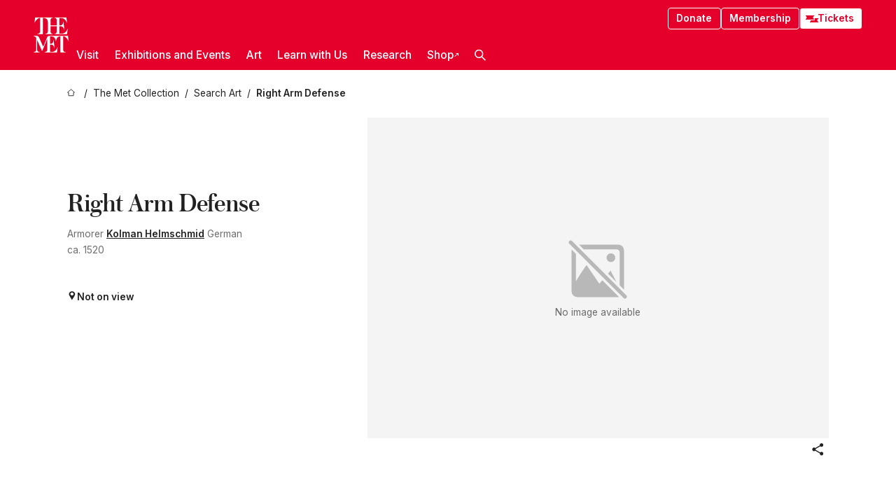

--- FILE ---
content_type: text/html; charset=utf-8
request_url: https://www.metmuseum.org/art/collection/search/23363
body_size: 28462
content:
<!DOCTYPE html><html lang="en" class="
				__variable_e798ec
				__variable_bfed6e
				__variable_968aec
				__variable_b1e441
				__variable_20add0
				__variable_2ad7ef" data-sentry-component="LocaleLayout" data-sentry-source-file="layout.tsx"><head><meta charSet="utf-8"/><meta name="viewport" content="width=device-width, initial-scale=1"/><link rel="preload" href="/_next/static/media/78dbaeca31577a23-s.p.woff2" as="font" crossorigin="" type="font/woff2"/><link rel="preload" href="/_next/static/media/84a4b0cac32cffbe-s.p.woff2" as="font" crossorigin="" type="font/woff2"/><link rel="preload" href="/_next/static/media/c4b700dcb2187787-s.p.woff2" as="font" crossorigin="" type="font/woff2"/><link rel="preload" href="/_next/static/media/e4af272ccee01ff0-s.p.woff2" as="font" crossorigin="" type="font/woff2"/><link rel="stylesheet" href="/_next/static/css/0b9f38a70bdddf23.css" data-precedence="next"/><link rel="stylesheet" href="/_next/static/css/7fd550e1e6b57b10.css" data-precedence="next"/><link rel="stylesheet" href="/_next/static/css/36d7a2405d6a2a7a.css" data-precedence="next"/><link rel="stylesheet" href="/_next/static/css/48ccd572681770ef.css" data-precedence="next"/><link rel="stylesheet" href="/_next/static/css/7d1007023b7756a1.css" data-precedence="next"/><link rel="stylesheet" href="/_next/static/css/5ef4417e8033aecb.css" data-precedence="next"/><link rel="stylesheet" href="/_next/static/css/523717234afce259.css" data-precedence="next"/><link rel="stylesheet" href="/_next/static/css/9c7fa0b0c3e24e16.css" data-precedence="next"/><link rel="stylesheet" href="/_next/static/css/edec8de73eaa5209.css" data-precedence="next"/><link rel="stylesheet" href="/_next/static/css/48221cf303c9b543.css" data-precedence="next"/><link rel="stylesheet" href="/_next/static/css/1b7ac11f576f87f1.css" data-precedence="next"/><link rel="preload" as="script" fetchPriority="low" href="/_next/static/chunks/webpack-6a153fc7c2ea45cc.js"/><script src="/_next/static/chunks/3c207711-b18fb694c51ab862.js" async=""></script><script src="/_next/static/chunks/6916-9b27dfdd79a480e7.js" async=""></script><script src="/_next/static/chunks/main-app-a6eacfb26b5eda26.js" async=""></script><script src="/_next/static/chunks/5520-f559b9204dddf9aa.js" async=""></script><script src="/_next/static/chunks/3096-aeacdd9aa0f18702.js" async=""></script><script src="/_next/static/chunks/5011-40e4e20f61fb33e9.js" async=""></script><script src="/_next/static/chunks/7705-e02db262df13926d.js" async=""></script><script src="/_next/static/chunks/app/%5Blocale%5D/(navigation)/layout-8931e88291ef28bd.js" async=""></script><script src="/_next/static/chunks/app/%5Blocale%5D/(navigation)/error-98b49a3a0775953b.js" async=""></script><script src="/_next/static/chunks/5557-3fa0d7504b11bac2.js" async=""></script><script src="/_next/static/chunks/6386-6f01ad75a0adad26.js" async=""></script><script src="/_next/static/chunks/1545-4c211248457bce57.js" async=""></script><script src="/_next/static/chunks/7391-05d94d83913e9a8c.js" async=""></script><script src="/_next/static/chunks/5866-5dc60a299bd25ef5.js" async=""></script><script src="/_next/static/chunks/945-a228ca5a3fc96787.js" async=""></script><script src="/_next/static/chunks/2585-7ced8e86aa8cd3de.js" async=""></script><script src="/_next/static/chunks/8321-ae52e8920011a0c3.js" async=""></script><script src="/_next/static/chunks/9416-1cf08484d0621370.js" async=""></script><script src="/_next/static/chunks/63-b6103ad915446b47.js" async=""></script><script src="/_next/static/chunks/8251-75e6823f4241ba8b.js" async=""></script><script src="/_next/static/chunks/5139-d542ede6e2d882a7.js" async=""></script><script src="/_next/static/chunks/5248-342c02892b3cc4c5.js" async=""></script><script src="/_next/static/chunks/5393-77dd7105e1ab51bf.js" async=""></script><script src="/_next/static/chunks/1962-9ec4817f55a6e1cb.js" async=""></script><script src="/_next/static/chunks/app/%5Blocale%5D/(navigation)/art/collection/search/%5BobjectID%5D/page-a5d6412793e4bab9.js" async=""></script><script src="/_next/static/chunks/app/global-error-8a16f75bb478133f.js" async=""></script><script src="/_next/static/chunks/app/%5Blocale%5D/layout-f0b6feb07c14f140.js" async=""></script><script src="/_next/static/chunks/app/%5Blocale%5D/error-713d544c9230988f.js" async=""></script><meta name="next-size-adjust" content=""/><title>Kolman Helmschmid - Right Arm Defense - German, Augsburg - The Metropolitan Museum of Art</title><meta name="description" content="The Met presents over 5,000 years of art from around the world for everyone to experience and enjoy."/><link rel="manifest" href="/manifest.webmanifest"/><meta property="og:title" content="Kolman Helmschmid - Right Arm Defense - German, Augsburg - The Metropolitan Museum of Art"/><meta property="og:description" content="The Met presents over 5,000 years of art from around the world for everyone to experience and enjoy."/><meta property="og:site_name" content="The Metropolitan Museum of Art"/><meta property="og:locale" content="en"/><meta property="og:image" content="https://cdn.sanity.io/images/cctd4ker/production/c175266c21e565e61000c5699ef71803d79dff77-1200x630.jpg?w=600&amp;q=75&amp;auto=format"/><meta property="og:image:alt" content="The Met Fifth facade"/><meta property="og:type" content="website"/><meta name="twitter:card" content="summary_large_image"/><meta name="twitter:title" content="Kolman Helmschmid - Right Arm Defense - German, Augsburg - The Metropolitan Museum of Art"/><meta name="twitter:description" content="The Met presents over 5,000 years of art from around the world for everyone to experience and enjoy."/><meta name="twitter:image" content="https://cdn.sanity.io/images/cctd4ker/production/c175266c21e565e61000c5699ef71803d79dff77-1200x630.jpg?w=600&amp;q=75&amp;auto=format"/><meta name="twitter:image:alt" content="The Met Fifth facade"/><link rel="icon" href="/icon?444dbfbfa010ce64" type="image/png" sizes="256x256"/><link rel="apple-touch-icon" href="/apple-icon?caf747e317587ad6" type="image/png"/><script src="/_next/static/chunks/polyfills-42372ed130431b0a.js" noModule=""></script></head><body><div hidden=""><!--$--><!--/$--></div><button class="skip-to-main-content_skipToMainContent__tnLhe button secondary" id="skip-to-main-content-button" data-sentry-component="SkipToMainContent" data-sentry-source-file="index.jsx">Skip to main content</button><header class="global-navigation_header__IRRw8" data-lock-page="false"><div class="global-navigation_headerWrapper__HdeNn"><a title="Homepage" class="global-navigation_logoLink__XBBeM" data-sentry-element="Link" data-sentry-source-file="index.tsx" href="/"><svg xmlns="http://www.w3.org/2000/svg" width="1em" height="1em" viewBox="0 0 40 40" data-sentry-element="MetLogo" data-sentry-source-file="index.tsx"><path fill="currentColor" d="M39.74 27.009a11.6 11.6 0 0 0-.88-1.861 10 10 0 0 0-1.33-1.824 7.6 7.6 0 0 0-1.72-1.387 4 4 0 0 0-2.04-.55v15.4A3 3 0 0 0 34 38a2.65 2.65 0 0 0 .64.883 2.8 2.8 0 0 0 .95.55 3.5 3.5 0 0 0 1.17.19V40h-6.13V21.577a4.9 4.9 0 0 0-2.08.4 4.2 4.2 0 0 0-1.47 1.111 5.3 5.3 0 0 0-.94 1.709 11.5 11.5 0 0 0-.54 2.213h-.26a11.5 11.5 0 0 0-.54-2.194 5.5 5.5 0 0 0-.97-1.718 4.3 4.3 0 0 0-1.54-1.121 5.6 5.6 0 0 0-2.21-.4h-1.36V30h1.24a4 4 0 0 0 .57-.133 2.83 2.83 0 0 0 1.22-.788 3.2 3.2 0 0 0 .68-1.339 7.6 7.6 0 0 0 .21-1.909h.29L24 34.947h-.29a5.83 5.83 0 0 0-1.62-3.228A3.8 3.8 0 0 0 20.84 31h-2.12v8.43h2.19a5.15 5.15 0 0 0 2.17-.456 6.5 6.5 0 0 0 1.79-1.216 8 8 0 0 0 1.39-1.737 10.2 10.2 0 0 0 .96-2.023h.26l-.77 6H12.57v-.38a3.5 3.5 0 0 0 1.17-.19 2.8 2.8 0 0 0 .95-.55 2.5 2.5 0 0 0 .63-.893 2.1 2.1 0 0 0 .18-.987V24.5L10 38h-.5L4 25.593V36.5a4.7 4.7 0 0 0 .37 1.487 2.6 2.6 0 0 0 .64.893 2.7 2.7 0 0 0 .95.55 3.5 3.5 0 0 0 1.16.19V40H0v-.38a3.6 3.6 0 0 0 1.17-.19 2.7 2.7 0 0 0 .94-.55 2.5 2.5 0 0 0 .64-.893 3.05 3.05 0 0 0 .23-1.2V23.362A3.1 3.1 0 0 0 0 21.387v-.379h3.07a4.6 4.6 0 0 1 1.94.37 2.69 2.69 0 0 1 1.28 1.472L11 33.5l4.5-11a2.05 2.05 0 0 1 1.17-1.113 4 4 0 0 1 1.7-.379h20.94l.69 6h-.26Zm-15.93-8.017v-.38a2.17 2.17 0 0 0 2.49-2.525V10h-6.82v6.087a2.17 2.17 0 0 0 2.49 2.525v.38h-8.63v-.38a3.5 3.5 0 0 0 1.17-.189 2.8 2.8 0 0 0 .95-.551 2.6 2.6 0 0 0 .64-.892 3.05 3.05 0 0 0 .23-1.2V5.7a6.8 6.8 0 0 0-.41-2.5 4.04 4.04 0 0 0-1.15-1.644 4.6 4.6 0 0 0-1.8-.9 9.2 9.2 0 0 0-2.34-.275v18.612H4.49v-.38a3.5 3.5 0 0 0 1.17-.189 2.8 2.8 0 0 0 .95-.551 2.6 2.6 0 0 0 .64-.883 3 3 0 0 0 .23-1.206V.384a3.94 3.94 0 0 0-1.98.56 8.3 8.3 0 0 0-1.82 1.4 12 12 0 0 0-1.47 1.814 8.7 8.7 0 0 0-.94 1.851h-.26l.77-6h20.19v.38a2.217 2.217 0 0 0-2.49 2.526V9h6.82V2.906A2.22 2.22 0 0 0 23.81.38V0h13.67l.77 6h-.26a10.3 10.3 0 0 0-.96-2.022 8 8 0 0 0-1.39-1.738 6.4 6.4 0 0 0-1.8-1.215 5.15 5.15 0 0 0-2.17-.456h-2.21V9h1.32a3.84 3.84 0 0 0 1.98-.861 4.34 4.34 0 0 0 1.03-3.315h.29l1.18 9.117h-.29a5.9 5.9 0 0 0-.72-1.89A4.64 4.64 0 0 0 31.64 10h-2.18v8.423h2.95a5.15 5.15 0 0 0 2.17-.456 6.7 6.7 0 0 0 1.8-1.216 8.3 8.3 0 0 0 1.39-1.737 11.5 11.5 0 0 0 .96-2.023h.26l-.78 6h-14.4Z"></path></svg></a><div class="global-navigation_smallControls__VohT6"><a class="global-navigation_navButton__BU8Aa global-navigation_ticketLink__9VeAY" data-sentry-element="Link" data-sentry-component="TicketLink" data-sentry-source-file="index.tsx" href="https://engage.metmuseum.org/admission/?promocode=59559"><div class="global-navigation_tickets__H0byM"><svg xmlns="http://www.w3.org/2000/svg" width="1em" height="1em" fill="none" viewBox="0 0 14 8" class="global-navigation_ticket__qAYYN global-navigation_ticket1__P_Vov" data-sentry-element="TicketIcon" data-sentry-source-file="index.tsx"><mask id="ticket2_svg__a" width="15" height="9" x="-0.5" y="-0.5" fill="#000" maskUnits="userSpaceOnUse"><path fill="#fff" d="M-.5-.5h15v9h-15z"></path><path d="M13.5 2.5a1.5 1.5 0 0 0 0 3v2H.5v-2a1.5 1.5 0 1 0 0-3v-2h13z"></path></mask><path fill="currentColor" d="M13.5 2.5a1.5 1.5 0 0 0 0 3v2H.5v-2a1.5 1.5 0 1 0 0-3v-2h13z"></path><path fill="#fff" d="M13.5 2.5V3h.5v-.5zm0 3h.5V5h-.5zm0 2V8h.5v-.5zm-13 0H0V8h.5zm0-2V5H0v.5zm0-3H0V3h.5zm0-2V0H0v.5zm13 0h.5V0h-.5zm0 2V2a2 2 0 0 0-2 2h1a1 1 0 0 1 1-1zM12 4h-.5a2 2 0 0 0 2 2V5a1 1 0 0 1-1-1zm1.5 1.5H13v2h1v-2zm0 2V7H.5v1h13zm-13 0H1v-2H0v2zm0-2V6a2 2 0 0 0 2-2h-1a1 1 0 0 1-1 1zM2 4h.5a2 2 0 0 0-2-2v1a1 1 0 0 1 1 1zM.5 2.5H1v-2H0v2zm0-2V1h13V0H.5zm13 0H13v2h1v-2z" mask="url(#ticket2_svg__a)"></path></svg><svg xmlns="http://www.w3.org/2000/svg" width="1em" height="1em" fill="none" viewBox="0 0 14 8" class="global-navigation_ticket__qAYYN global-navigation_ticket2__IS2iJ" data-sentry-element="TicketIcon" data-sentry-source-file="index.tsx"><mask id="ticket2_svg__a" width="15" height="9" x="-0.5" y="-0.5" fill="#000" maskUnits="userSpaceOnUse"><path fill="#fff" d="M-.5-.5h15v9h-15z"></path><path d="M13.5 2.5a1.5 1.5 0 0 0 0 3v2H.5v-2a1.5 1.5 0 1 0 0-3v-2h13z"></path></mask><path fill="currentColor" d="M13.5 2.5a1.5 1.5 0 0 0 0 3v2H.5v-2a1.5 1.5 0 1 0 0-3v-2h13z"></path><path fill="#fff" d="M13.5 2.5V3h.5v-.5zm0 3h.5V5h-.5zm0 2V8h.5v-.5zm-13 0H0V8h.5zm0-2V5H0v.5zm0-3H0V3h.5zm0-2V0H0v.5zm13 0h.5V0h-.5zm0 2V2a2 2 0 0 0-2 2h1a1 1 0 0 1 1-1zM12 4h-.5a2 2 0 0 0 2 2V5a1 1 0 0 1-1-1zm1.5 1.5H13v2h1v-2zm0 2V7H.5v1h13zm-13 0H1v-2H0v2zm0-2V6a2 2 0 0 0 2-2h-1a1 1 0 0 1-1 1zM2 4h.5a2 2 0 0 0-2-2v1a1 1 0 0 1 1 1zM.5 2.5H1v-2H0v2zm0-2V1h13V0H.5zm13 0H13v2h1v-2z" mask="url(#ticket2_svg__a)"></path></svg></div>Tickets</a><button title="Search Button" role="button"><svg xmlns="http://www.w3.org/2000/svg" width="1em" height="1em" viewBox="0 0 16 16" class="global-navigation_icon__c_VgD" style="transform:rotate(270deg)" data-sentry-element="SearchIcon" data-sentry-source-file="index.tsx"><path fill="currentColor" d="M9.8 12.393a6.14 6.14 0 0 1-3.78-1.319L1.09 16 0 14.905l4.93-4.928a6.1 6.1 0 0 1-1.32-3.781 6.2 6.2 0 1 1 6.19 6.197m0-10.844a4.648 4.648 0 1 0 4.65 4.648A4.646 4.646 0 0 0 9.8 1.549"></path></svg></button><button role="button" title="Toggle Menu"><svg xmlns="http://www.w3.org/2000/svg" width="1em" height="1em" viewBox="0 0 20 20" class="global-navigation_icon__c_VgD global-navigation_navIcon__ddrLp"><path fill="currentColor" d="M0 20v-2h20v2zM0 9h20v2H0zm0-9h20v2H0z"></path></svg></button></div></div><div class="global-navigation_links__vbg_A "><div class="global-navigation_topLinks__E7EOx"><a class="global-navigation_navButton__BU8Aa" data-sentry-element="Link" data-sentry-source-file="index.tsx" href="https://engage.metmuseum.org/donate?promocode=60313">Donate</a><a class="global-navigation_navButton__BU8Aa" data-sentry-element="Link" data-sentry-component="MembershipLink" data-sentry-source-file="index.tsx" href="https://engage.metmuseum.org/members/membership/?promocode=60317">Membership</a><a class="global-navigation_navButton__BU8Aa global-navigation_ticketLink__9VeAY" data-sentry-element="Link" data-sentry-component="TicketLink" data-sentry-source-file="index.tsx" href="https://engage.metmuseum.org/admission/?promocode=59559"><div class="global-navigation_tickets__H0byM"><svg xmlns="http://www.w3.org/2000/svg" width="1em" height="1em" fill="none" viewBox="0 0 14 8" class="global-navigation_ticket__qAYYN global-navigation_ticket1__P_Vov" data-sentry-element="TicketIcon" data-sentry-source-file="index.tsx"><mask id="ticket2_svg__a" width="15" height="9" x="-0.5" y="-0.5" fill="#000" maskUnits="userSpaceOnUse"><path fill="#fff" d="M-.5-.5h15v9h-15z"></path><path d="M13.5 2.5a1.5 1.5 0 0 0 0 3v2H.5v-2a1.5 1.5 0 1 0 0-3v-2h13z"></path></mask><path fill="currentColor" d="M13.5 2.5a1.5 1.5 0 0 0 0 3v2H.5v-2a1.5 1.5 0 1 0 0-3v-2h13z"></path><path fill="#fff" d="M13.5 2.5V3h.5v-.5zm0 3h.5V5h-.5zm0 2V8h.5v-.5zm-13 0H0V8h.5zm0-2V5H0v.5zm0-3H0V3h.5zm0-2V0H0v.5zm13 0h.5V0h-.5zm0 2V2a2 2 0 0 0-2 2h1a1 1 0 0 1 1-1zM12 4h-.5a2 2 0 0 0 2 2V5a1 1 0 0 1-1-1zm1.5 1.5H13v2h1v-2zm0 2V7H.5v1h13zm-13 0H1v-2H0v2zm0-2V6a2 2 0 0 0 2-2h-1a1 1 0 0 1-1 1zM2 4h.5a2 2 0 0 0-2-2v1a1 1 0 0 1 1 1zM.5 2.5H1v-2H0v2zm0-2V1h13V0H.5zm13 0H13v2h1v-2z" mask="url(#ticket2_svg__a)"></path></svg><svg xmlns="http://www.w3.org/2000/svg" width="1em" height="1em" fill="none" viewBox="0 0 14 8" class="global-navigation_ticket__qAYYN global-navigation_ticket2__IS2iJ" data-sentry-element="TicketIcon" data-sentry-source-file="index.tsx"><mask id="ticket2_svg__a" width="15" height="9" x="-0.5" y="-0.5" fill="#000" maskUnits="userSpaceOnUse"><path fill="#fff" d="M-.5-.5h15v9h-15z"></path><path d="M13.5 2.5a1.5 1.5 0 0 0 0 3v2H.5v-2a1.5 1.5 0 1 0 0-3v-2h13z"></path></mask><path fill="currentColor" d="M13.5 2.5a1.5 1.5 0 0 0 0 3v2H.5v-2a1.5 1.5 0 1 0 0-3v-2h13z"></path><path fill="#fff" d="M13.5 2.5V3h.5v-.5zm0 3h.5V5h-.5zm0 2V8h.5v-.5zm-13 0H0V8h.5zm0-2V5H0v.5zm0-3H0V3h.5zm0-2V0H0v.5zm13 0h.5V0h-.5zm0 2V2a2 2 0 0 0-2 2h1a1 1 0 0 1 1-1zM12 4h-.5a2 2 0 0 0 2 2V5a1 1 0 0 1-1-1zm1.5 1.5H13v2h1v-2zm0 2V7H.5v1h13zm-13 0H1v-2H0v2zm0-2V6a2 2 0 0 0 2-2h-1a1 1 0 0 1-1 1zM2 4h.5a2 2 0 0 0-2-2v1a1 1 0 0 1 1 1zM.5 2.5H1v-2H0v2zm0-2V1h13V0H.5zm13 0H13v2h1v-2z" mask="url(#ticket2_svg__a)"></path></svg></div>Tickets</a></div><nav class="global-navigation_navLinks__fTjsN"><ul class="global-navigation_topLevelLinks__dM0fN"><li class="nav-item_navItem__tZNvf " data-nav-item="true" data-open="false"><button class="nav-item_innerText__pWlnO" data-nav-id="Visit">Visit<span class="nav-item_icon__evAIq"><svg xmlns="http://www.w3.org/2000/svg" width="1em" height="1em" fill="none" viewBox="0 0 48 48"><path fill="currentColor" d="m39.23 13.132 2.913 2.802-18.011 18.923-18-18.92 2.866-2.77 15.134 16.162z"></path></svg></span></button></li><li class="nav-item_navItem__tZNvf " data-nav-item="true" data-open="false"><button class="nav-item_innerText__pWlnO" data-nav-id="Exhibitions and Events">Exhibitions and Events<span class="nav-item_icon__evAIq"><svg xmlns="http://www.w3.org/2000/svg" width="1em" height="1em" fill="none" viewBox="0 0 48 48"><path fill="currentColor" d="m39.23 13.132 2.913 2.802-18.011 18.923-18-18.92 2.866-2.77 15.134 16.162z"></path></svg></span></button></li><li class="nav-item_navItem__tZNvf " data-nav-item="true" data-open="false"><button class="nav-item_innerText__pWlnO" data-nav-id="Art">Art<span class="nav-item_icon__evAIq"><svg xmlns="http://www.w3.org/2000/svg" width="1em" height="1em" fill="none" viewBox="0 0 48 48"><path fill="currentColor" d="m39.23 13.132 2.913 2.802-18.011 18.923-18-18.92 2.866-2.77 15.134 16.162z"></path></svg></span></button></li><li class="nav-item_navItem__tZNvf " data-nav-item="true" data-open="false"><button class="nav-item_innerText__pWlnO" data-nav-id="Learn with Us">Learn with Us<span class="nav-item_icon__evAIq"><svg xmlns="http://www.w3.org/2000/svg" width="1em" height="1em" fill="none" viewBox="0 0 48 48"><path fill="currentColor" d="m39.23 13.132 2.913 2.802-18.011 18.923-18-18.92 2.866-2.77 15.134 16.162z"></path></svg></span></button></li><li class="nav-item_navItem__tZNvf " data-nav-item="true" data-open="false"><button class="nav-item_innerText__pWlnO" data-nav-id="Research">Research<span class="nav-item_icon__evAIq"><svg xmlns="http://www.w3.org/2000/svg" width="1em" height="1em" fill="none" viewBox="0 0 48 48"><path fill="currentColor" d="m39.23 13.132 2.913 2.802-18.011 18.923-18-18.92 2.866-2.77 15.134 16.162z"></path></svg></span></button></li><li class="nav-item_navItem__tZNvf undefined"><a target="_blank" rel="noopener noreferrer" class="nav-item_innerText__pWlnO" data-nav-id="Shop" href="https://store.metmuseum.org/?utm_source=mainmuseum&amp;utm_medium=metmuseum.org&amp;utm_campaign=topnav-static">Shop<svg xmlns="http://www.w3.org/2000/svg" width="1em" height="1em" fill="none" viewBox="0 0 48 48" class="nav-item_externalIcon__JI1JB"><path fill="currentColor" fill-rule="evenodd" d="M41.993 9.717v20.96h-5.287V15.661L9.744 41.5 6 37.912l26.962-25.838H17.293V7h24.7c.01 0 .007.958.003 1.761l-.002.603a2.4 2.4 0 0 1 0 .353" clip-rule="evenodd"></path></svg></a></li><li class="global-navigation_searchItem__hFDIS" data-sentry-component="SearchItem" data-sentry-source-file="index.tsx"><button class="global-navigation_searchButton__nC3QK" role="button" title="Open the search box"><svg xmlns="http://www.w3.org/2000/svg" width="1em" height="1em" viewBox="0 0 16 16" class="icon" style="transform:rotate(270deg)" data-sentry-element="SearchIcon" data-sentry-source-file="index.tsx"><path fill="currentColor" d="M9.8 12.393a6.14 6.14 0 0 1-3.78-1.319L1.09 16 0 14.905l4.93-4.928a6.1 6.1 0 0 1-1.32-3.781 6.2 6.2 0 1 1 6.19 6.197m0-10.844a4.648 4.648 0 1 0 4.65 4.648A4.646 4.646 0 0 0 9.8 1.549"></path></svg></button></li></ul><div class="global-navigation_mobileOnly__QK25I"><a class="global-navigation_navButton__BU8Aa global-navigation_ticketLink__9VeAY" data-sentry-element="Link" data-sentry-component="TicketLink" data-sentry-source-file="index.tsx" href="https://engage.metmuseum.org/admission/?promocode=59559"><div class="global-navigation_tickets__H0byM"><svg xmlns="http://www.w3.org/2000/svg" width="1em" height="1em" fill="none" viewBox="0 0 14 8" class="global-navigation_ticket__qAYYN global-navigation_ticket1__P_Vov" data-sentry-element="TicketIcon" data-sentry-source-file="index.tsx"><mask id="ticket2_svg__a" width="15" height="9" x="-0.5" y="-0.5" fill="#000" maskUnits="userSpaceOnUse"><path fill="#fff" d="M-.5-.5h15v9h-15z"></path><path d="M13.5 2.5a1.5 1.5 0 0 0 0 3v2H.5v-2a1.5 1.5 0 1 0 0-3v-2h13z"></path></mask><path fill="currentColor" d="M13.5 2.5a1.5 1.5 0 0 0 0 3v2H.5v-2a1.5 1.5 0 1 0 0-3v-2h13z"></path><path fill="#fff" d="M13.5 2.5V3h.5v-.5zm0 3h.5V5h-.5zm0 2V8h.5v-.5zm-13 0H0V8h.5zm0-2V5H0v.5zm0-3H0V3h.5zm0-2V0H0v.5zm13 0h.5V0h-.5zm0 2V2a2 2 0 0 0-2 2h1a1 1 0 0 1 1-1zM12 4h-.5a2 2 0 0 0 2 2V5a1 1 0 0 1-1-1zm1.5 1.5H13v2h1v-2zm0 2V7H.5v1h13zm-13 0H1v-2H0v2zm0-2V6a2 2 0 0 0 2-2h-1a1 1 0 0 1-1 1zM2 4h.5a2 2 0 0 0-2-2v1a1 1 0 0 1 1 1zM.5 2.5H1v-2H0v2zm0-2V1h13V0H.5zm13 0H13v2h1v-2z" mask="url(#ticket2_svg__a)"></path></svg><svg xmlns="http://www.w3.org/2000/svg" width="1em" height="1em" fill="none" viewBox="0 0 14 8" class="global-navigation_ticket__qAYYN global-navigation_ticket2__IS2iJ" data-sentry-element="TicketIcon" data-sentry-source-file="index.tsx"><mask id="ticket2_svg__a" width="15" height="9" x="-0.5" y="-0.5" fill="#000" maskUnits="userSpaceOnUse"><path fill="#fff" d="M-.5-.5h15v9h-15z"></path><path d="M13.5 2.5a1.5 1.5 0 0 0 0 3v2H.5v-2a1.5 1.5 0 1 0 0-3v-2h13z"></path></mask><path fill="currentColor" d="M13.5 2.5a1.5 1.5 0 0 0 0 3v2H.5v-2a1.5 1.5 0 1 0 0-3v-2h13z"></path><path fill="#fff" d="M13.5 2.5V3h.5v-.5zm0 3h.5V5h-.5zm0 2V8h.5v-.5zm-13 0H0V8h.5zm0-2V5H0v.5zm0-3H0V3h.5zm0-2V0H0v.5zm13 0h.5V0h-.5zm0 2V2a2 2 0 0 0-2 2h1a1 1 0 0 1 1-1zM12 4h-.5a2 2 0 0 0 2 2V5a1 1 0 0 1-1-1zm1.5 1.5H13v2h1v-2zm0 2V7H.5v1h13zm-13 0H1v-2H0v2zm0-2V6a2 2 0 0 0 2-2h-1a1 1 0 0 1-1 1zM2 4h.5a2 2 0 0 0-2-2v1a1 1 0 0 1 1 1zM.5 2.5H1v-2H0v2zm0-2V1h13V0H.5zm13 0H13v2h1v-2z" mask="url(#ticket2_svg__a)"></path></svg></div>Tickets</a><a class="global-navigation_navButton__BU8Aa" data-sentry-element="Link" data-sentry-component="MembershipLink" data-sentry-source-file="index.tsx" href="https://engage.metmuseum.org/members/membership/?promocode=60317">Membership</a></div></nav></div></header><main data-sentry-component="CollectionObjectDetailPage" data-sentry-source-file="page.tsx"><script type="application/json" id="analytics">{"objectID":23363,"hasImages":false,"hasOASCImage":false,"hasAudio":false,"hasEssays":false,"hasArticles":false,"hasPublications":false}</script><div style="display:flex;flex-direction:row;flex-wrap:nowrap;gap:var(--spacing-xxs);justify-content:space-between;align-items:center" data-sentry-element="Element" data-sentry-source-file="index.jsx" data-sentry-component="FlexContainer"><nav class="breadcrumbs_breadcrumbs__p9HFN" aria-label="breadcrumbs" data-sentry-component="Breadcrumbs" data-sentry-source-file="index.tsx"><span class="breadcrumbs_linkWrapper__xepu_"><a aria-label="home" class="breadcrumbs_link__AxWe_" data-sentry-element="Link" data-sentry-source-file="index.tsx" href="/"><svg xmlns="http://www.w3.org/2000/svg" width="1em" height="1em" fill="none" viewBox="0 0 12 12" class="breadcrumbs_svg__HHQCV" data-sentry-element="HomeIcon" data-sentry-source-file="index.tsx"><path stroke="currentColor" d="M6.154.89a.235.235 0 0 0-.307 0L.754 5.25c-.173.147-.071.435.153.435h1.256v4.68c0 .136.107.246.24.246h7.194c.133 0 .24-.11.24-.246v-4.68h1.256c.224 0 .326-.288.154-.435z"></path></svg></a></span><span class="breadcrumbs_linkWrapper__xepu_"><a title="The Met Collection" aria-label="The Met Collection" class="breadcrumbs_link__AxWe_" href="/art/collection"><span data-sentry-element="Markdown" data-sentry-component="MarkdownParser" data-sentry-source-file="index.jsx">The Met Collection</span></a></span><span class="breadcrumbs_linkWrapper__xepu_"><a title="Search Art" aria-label="Search Art" class="breadcrumbs_link__AxWe_" href="/art/collection/search"><span data-sentry-element="Markdown" data-sentry-component="MarkdownParser" data-sentry-source-file="index.jsx">Search Art</span></a></span><span class="breadcrumbs_lastItem__awDMN"><span class="breadcrumbs_truncatedSegment__Z3us6" title="Right Arm Defense"><span data-sentry-element="Markdown" data-sentry-component="MarkdownParser" data-sentry-source-file="index.jsx">Right Arm Defense</span></span></span></nav></div><section><section class="object-page-top_wrapper__tqyHQ" data-sentry-component="ObjectPageTop" data-sentry-source-file="index.tsx"><main class="object-page-top_main__VSO7i"><section class="object-overview_objectOverview__O4zWQ" data-sentry-component="ObjectOverview" data-sentry-source-file="index.tsx"><h1 class="undefined object-overview_title__f2ysJ"><div data-sentry-element="SafeHtml" data-sentry-source-file="index.tsx">Right Arm Defense</div></h1><div class="object-overview_metaWrapper__3yPhf"><div data-sentry-component="ArtistLink" data-sentry-source-file="index.tsx">Armorer <a data-sentry-element="Link" data-sentry-source-file="index.tsx" href="/art/collection/search?q=Kolman+Helmschmid&amp;searchField=ArtistCulture">Kolman Helmschmid</a> German</div><div>ca. 1520</div><div class="object-overview_onViewWrapper__uMujk"><svg xmlns="http://www.w3.org/2000/svg" width="1em" height="1em" fill="none" viewBox="0 0 16 25" data-sentry-element="LocationIcon" data-sentry-source-file="index.tsx"><path fill="currentColor" fill-rule="evenodd" d="M7.765 11.822c-2.254 0-4.08-1.81-4.08-4.042s1.826-4.042 4.08-4.042 4.08 1.81 4.08 4.042c0 2.233-1.827 4.042-4.08 4.042M7.55.242C2.5.242-2.285 6.078 1.18 12.4c5.562 10.154 6.574 11.842 6.574 11.842s4.712-8.106 6.658-11.858C17.732 5.99 13.124.242 7.55.242" clip-rule="evenodd"></path></svg><span>Not on view<!-- --> <a class="object-overview_onViewLink__hnR41" data-sentry-element="Link" data-sentry-source-file="index.tsx" href=""></a></span></div></div><div class="holding-type-badges_badges__r5YiA  " data-sentry-component="HoldingTypeBadges" data-sentry-source-file="index.tsx"></div><div class="object-overview_label__mEVbw"><div data-sentry-component="ReadMoreWrapper" data-sentry-source-file="index.tsx"><div style="--max-wrapper-height:350px" class="
					read-more-wrapper_wrapper__qmIh8
					
					read-more-wrapper_hasOverFlow__JrJyo" data-testid="read-more-content"><div><div data-sentry-element="SafeHtml" data-sentry-source-file="index.tsx"></div></div></div></div></div></section></main><aside class="object-page-top_aside___Zzjr"><div class="image-viewer_wrapper__XTgZf" data-sentry-component="CollectionImageViewer" data-sentry-source-file="index.tsx"><section class="image-viewer_imageAndControls___8VQ9"><div class="image-viewer_imageAndRightsContainer__zEKsj"><figure itemType="http://schema.org/ImageObject" class="image-viewer_figure__qI5d7"><svg xmlns="http://www.w3.org/2000/svg" width="1em" height="1em" fill="none" viewBox="0 0 24 24" class="image-viewer_noFeaturedImageImage__En5LL"><path fill="currentColor" d="M3.147 2.228a.65.65 0 1 0-.92.919l18.626 18.625a.65.65 0 0 0 .92-.919zM20.994 18.898V5.46a2 2 0 0 0-2-2H5.555l1.649 1.649h11.287a1 1 0 0 1 1 1v11.287zM3.016 5.163l1.46 1.46v9.487c1.363-2.43 3.664-5.65 3.664-5.65l4.391 6.421 1.016-1.187 5.744 5.744a2 2 0 0 1-.297.022h-14a2 2 0 0 1-2-2v-14q0-.152.022-.297"></path><path fill="currentColor" d="M16.494 9.46a1.5 1.5 0 1 0 0-3 1.5 1.5 0 0 0 0 3M18.371 16.276l-1.98-3.905-.888 1.037z"></path></svg><div class="image-viewer_noFeaturedImageMessage__CSPrx">No image available</div></figure><div class="image-viewer_featuredImageMeta__xKPaT"><div class="image-viewer_featuredImageAccess__B8Gll"></div></div><div class="image-buttons_container__RIiKw" data-sentry-component="ImageButtons" data-sentry-source-file="index.tsx"><div data-sentry-component="ToolTip" data-sentry-source-file="index.tsx"><span class="tooltip_button__CFl3_"><button class="icon-button_button__FYqNC icon-button_small__m7iyV icon-button_lightMode__BNguL" type="button" data-sentry-element="IconButton" data-sentry-source-file="index.tsx" data-sentry-component="IconButton"><svg xmlns="http://www.w3.org/2000/svg" width="1em" height="1em" fill="none" viewBox="0 0 24 25"><path fill="currentColor" fill-rule="evenodd" d="M20.5 6.025a2.625 2.625 0 0 1-4.508 1.83l-6.814 3.933a2.63 2.63 0 0 1-.04 1.376l6.75 3.897a2.625 2.625 0 1 1-.616 1.375l-6.964-4.02a2.625 2.625 0 1 1 .119-3.924l6.87-3.968a2.625 2.625 0 1 1 5.203-.5" clip-rule="evenodd"></path></svg><span class="screen-reader-only_text__226tQ" data-sentry-element="Element" data-sentry-component="ScreenReaderOnly" data-sentry-source-file="index.tsx">Share</span></button></span></div></div></div></section></div></aside></section></section><section class="page-section_wrapper__mFtQK" data-sentry-element="PageSection" data-sentry-source-file="index.tsx" data-sentry-component="PageSection"><section class="obect-page-tab-wrapper_wrapper__jWmbM" id="artwork-details" data-sentry-component="ObjectPageTabWrapper" data-sentry-source-file="index.tsx"><h2 class="obect-page-tab-wrapper_title__jVz0C">Artwork Details</h2><div class="tab-drawer_wrapper__Go80z tab-drawer_vertical__kr6XW" data-sentry-component="TabDrawers" data-sentry-source-file="index.tsx"><div class="tabs_wrapper__xVpUT tabs_vertical__PtR7f" data-sentry-component="Tabs" data-sentry-source-file="index.jsx"><fieldset class="tabs_fieldset__NRtDM"><legend data-sentry-element="Element" data-sentry-source-file="index.tsx" class="screen-reader-only_text__226tQ" data-sentry-component="ScreenReaderOnly">Object Information</legend><div class="tabs_tab__shByP"><input type="radio" id="Overview-tab-id" class="tabs_input__mwg3g" name="object-tabs" checked="" value="Overview"/><label for="Overview-tab-id" class="tabs_label__YG6gQ tabs_small__4mOy2"><div class="tabs_tabText__tixoU">Overview</div></label></div><div class="tabs_tab__shByP"><input type="radio" id="Provenance-tab-id" class="tabs_input__mwg3g" name="object-tabs" value="Provenance"/><label for="Provenance-tab-id" class="tabs_label__YG6gQ tabs_small__4mOy2"><div class="tabs_tabText__tixoU">Provenance</div></label></div></fieldset></div><div class="tab-drawer_bodyWrapper__qg8iy tab-drawer_divider__uAZwv"><ul class="tombstone_tombstone__acUt4" data-sentry-component="Tombstone" data-sentry-source-file="index.tsx"><li><strong class="tombstone_label__MXGQv">Title:</strong> <span>Right Arm Defense</span></li><li><strong class="tombstone_label__MXGQv">Armorer:</strong> <span>Kolman Helmschmid (German, Augsburg 1471–1532)<br /></span></li><li><strong class="tombstone_label__MXGQv">Date:</strong> <span>ca. 1520</span></li><li><strong class="tombstone_label__MXGQv">Geography:</strong> <span>Augsburg</span></li><li><strong class="tombstone_label__MXGQv">Culture:</strong> <span>German, Augsburg</span></li><li><strong class="tombstone_label__MXGQv">Medium:</strong> <span>Steel, leather</span></li><li><strong class="tombstone_label__MXGQv">Dimensions:</strong> <span>H. 19 in. (48.3 cm); Wt. 2 lb. 12 oz. (1247.4 g)</span></li><li><strong class="tombstone_label__MXGQv">Classification:</strong> <span>Armor Parts</span></li><li><strong class="tombstone_label__MXGQv">Credit Line:</strong> <span>The Collection of Giovanni P. Morosini, presented by his daughter Giulia, 1932</span></li><li><strong class="tombstone_label__MXGQv">Object Number:</strong> <span>32.75.92</span></li><li><strong class="tombstone_label__MXGQv">Curatorial Department:</strong> <a href="/departments/arms-and-armor">Arms and Armor</a></li></ul></div></div></section></section><section class="grey-background_container__UPe5z" data-sentry-component="GreyBackground" data-sentry-source-file="index.tsx"><section id="more-artwork" class="page-section_wrapper__mFtQK" data-sentry-component="PageSection" data-sentry-source-file="index.tsx"><div class="component-header_wrapper__kS6_W component-header_clampedWidth__0VK73" data-sentry-component="ComponentHeader" data-sentry-source-file="index.tsx"><div class="component-header_titleAndLinkWrapper__mDA0q"><div><h2 class="component-header_title__n0SA_"><span data-sentry-element="Markdown" data-sentry-component="MarkdownParser" data-sentry-source-file="index.jsx">More Artwork</span></h2></div></div><p class="component-header_description__yxN6Q"></p></div><div class="tab-drawer_wrapper__Go80z " data-sentry-component="TabDrawers" data-sentry-source-file="index.tsx"><div class="tabs_wrapper__xVpUT" data-sentry-component="Tabs" data-sentry-source-file="index.jsx"><fieldset class="tabs_fieldset__NRtDM"><legend data-sentry-element="Element" data-sentry-source-file="index.tsx" class="screen-reader-only_text__226tQ" data-sentry-component="ScreenReaderOnly">More Artwork</legend><div class="tabs_tab__shByP"><input type="radio" id="Related-tab-id" class="tabs_input__mwg3g" name="related-artworks" checked="" value="Related"/><label for="Related-tab-id" class="tabs_label__YG6gQ tabs_small__4mOy2"><div class="tabs_tabText__tixoU">Related</div></label></div><div class="tabs_tab__shByP"><input type="radio" id="By Kolman Helmschmid-tab-id" class="tabs_input__mwg3g" name="related-artworks" value="By Kolman Helmschmid"/><label for="By Kolman Helmschmid-tab-id" class="tabs_label__YG6gQ tabs_small__4mOy2"><div class="tabs_tabText__tixoU">By Kolman Helmschmid</div></label></div><div class="tabs_tab__shByP"><input type="radio" id="In the same medium-tab-id" class="tabs_input__mwg3g" name="related-artworks" value="In the same medium"/><label for="In the same medium-tab-id" class="tabs_label__YG6gQ tabs_small__4mOy2"><div class="tabs_tabText__tixoU">In the same medium</div></label></div><div class="tabs_tab__shByP"><input type="radio" id="From the same time and place-tab-id" class="tabs_input__mwg3g" name="related-artworks" value="From the same time and place"/><label for="From the same time and place-tab-id" class="tabs_label__YG6gQ tabs_small__4mOy2"><div class="tabs_tabText__tixoU">From the same time and place</div></label></div></fieldset></div><div class="related-artwork_tabWrapper__2wCih "><div class="shelf_wrapper__ZzHm8" data-sentry-component="Shelf" data-sentry-source-file="index.tsx"><div class="shelf_accessibilityMessage__9rNf1"><div>A slider containing <!-- -->5<!-- --> items.<br/>Press the down key to skip to the last item.</div></div><div class="shelf_slider__c2o5b"><figure class="collection-object_collectionObject__Bs7VE collection-object" data-accession-number="27.159.19" data-sentry-component="BaseCollectionObject" data-sentry-source-file="index.tsx"><div class="collection-object_imageWrapper__0Pool"><a class="redundant-link_redundantlink__b5TFR" aria-hidden="true" tabindex="-1" data-sentry-element="GTMLink" data-sentry-source-file="index.jsx" data-sentry-component="RedundantLink" href="/art/collection/search/22984"></a><img loading="lazy" class="collection-object_image__snLsj collection-object_gridView__XyXz6" src="https://collectionapi.metmuseum.org/api/collection/v1/iiif/22984/preview"/></div><div class="holding-type-badges_badges__r5YiA holding-type-badges_small___t53B " data-sentry-component="HoldingTypeBadges" data-sentry-source-file="index.tsx"></div><figcaption class="collection-object_caption__lALJ0" data-sentry-element="figcaption" data-sentry-source-file="index.tsx"><div class="collection-object_title__0XG31"><a class="collection-object_link__DaCC0" title="Falling Buffe" data-sentry-element="Link" data-sentry-source-file="index.tsx" href="/art/collection/search/22984"><span data-sentry-element="Markdown" data-sentry-component="LegacyOrMarkdownParser" data-sentry-source-file="index.tsx">Falling Buffe</span></a></div><div class="collection-object_body__8q6dM"><div class="collection-object_culture__BaSXn"><div>Attributed to Kolman Helmschmid (German, Augsburg 1471–1532)</div></div><div>ca. 1525</div></div></figcaption></figure><figure class="collection-object_collectionObject__Bs7VE collection-object" data-accession-number="29.158.123a" data-sentry-component="BaseCollectionObject" data-sentry-source-file="index.tsx"><div class="collection-object_imageWrapper__0Pool"><a class="redundant-link_redundantlink__b5TFR" aria-hidden="true" tabindex="-1" data-sentry-element="GTMLink" data-sentry-source-file="index.jsx" data-sentry-component="RedundantLink" href="/art/collection/search/22825"></a><div class="no-image_wrapper__7bKy3 " data-sentry-component="NoImage" data-sentry-source-file="index.tsx"><svg xmlns="http://www.w3.org/2000/svg" width="1em" height="1em" fill="none" viewBox="0 0 24 24" class="no-image_icon__9HFYF" data-sentry-element="NoImageIcon" data-sentry-source-file="index.tsx"><path fill="currentColor" d="M3.147 2.228a.65.65 0 1 0-.92.919l18.626 18.625a.65.65 0 0 0 .92-.919zM20.994 18.898V5.46a2 2 0 0 0-2-2H5.555l1.649 1.649h11.287a1 1 0 0 1 1 1v11.287zM3.016 5.163l1.46 1.46v9.487c1.363-2.43 3.664-5.65 3.664-5.65l4.391 6.421 1.016-1.187 5.744 5.744a2 2 0 0 1-.297.022h-14a2 2 0 0 1-2-2v-14q0-.152.022-.297"></path><path fill="currentColor" d="M16.494 9.46a1.5 1.5 0 1 0 0-3 1.5 1.5 0 0 0 0 3M18.371 16.276l-1.98-3.905-.888 1.037z"></path></svg></div></div><div class="holding-type-badges_badges__r5YiA holding-type-badges_small___t53B " data-sentry-component="HoldingTypeBadges" data-sentry-source-file="index.tsx"></div><figcaption class="collection-object_caption__lALJ0" data-sentry-element="figcaption" data-sentry-source-file="index.tsx"><div class="collection-object_title__0XG31"><a class="collection-object_link__DaCC0" title="Left Arm Defense" data-sentry-element="Link" data-sentry-source-file="index.tsx" href="/art/collection/search/22825"><span data-sentry-element="Markdown" data-sentry-component="LegacyOrMarkdownParser" data-sentry-source-file="index.tsx">Left Arm Defense</span></a></div><div class="collection-object_body__8q6dM"><div class="collection-object_culture__BaSXn"><div>Kolman Helmschmid (German, Augsburg 1471–1532)</div></div><div>ca. 1520</div></div></figcaption></figure><figure class="collection-object_collectionObject__Bs7VE collection-object" data-accession-number="14.25.828" data-sentry-component="BaseCollectionObject" data-sentry-source-file="index.tsx"><div class="collection-object_imageWrapper__0Pool"><a class="redundant-link_redundantlink__b5TFR" aria-hidden="true" tabindex="-1" data-sentry-element="GTMLink" data-sentry-source-file="index.jsx" data-sentry-component="RedundantLink" href="/art/collection/search/22302"></a><img loading="lazy" class="collection-object_image__snLsj collection-object_gridView__XyXz6" src="https://collectionapi.metmuseum.org/api/collection/v1/iiif/22302/preview"/></div><div class="holding-type-badges_badges__r5YiA holding-type-badges_small___t53B " data-sentry-component="HoldingTypeBadges" data-sentry-source-file="index.tsx"></div><figcaption class="collection-object_caption__lALJ0" data-sentry-element="figcaption" data-sentry-source-file="index.tsx"><div class="collection-object_title__0XG31"><a class="collection-object_link__DaCC0" title="Left Shoulder Defense (Pauldron)" data-sentry-element="Link" data-sentry-source-file="index.tsx" href="/art/collection/search/22302"><span data-sentry-element="Markdown" data-sentry-component="LegacyOrMarkdownParser" data-sentry-source-file="index.tsx">Left Shoulder Defense (Pauldron)</span></a></div><div class="collection-object_body__8q6dM"><div class="collection-object_culture__BaSXn"><div>Kolman Helmschmid (German, Augsburg 1471–1532)</div></div><div>ca. 1525</div></div></figcaption></figure><figure class="collection-object_collectionObject__Bs7VE collection-object" data-accession-number="29.151.3a–s" data-sentry-component="BaseCollectionObject" data-sentry-source-file="index.tsx"><div class="collection-object_imageWrapper__0Pool"><a class="redundant-link_redundantlink__b5TFR" aria-hidden="true" tabindex="-1" data-sentry-element="GTMLink" data-sentry-source-file="index.jsx" data-sentry-component="RedundantLink" href="/art/collection/search/23199"></a><img loading="lazy" class="collection-object_image__snLsj collection-object_gridView__XyXz6" src="https://collectionapi.metmuseum.org/api/collection/v1/iiif/23199/preview"/></div><div class="holding-type-badges_badges__r5YiA holding-type-badges_small___t53B " data-sentry-component="HoldingTypeBadges" data-sentry-source-file="index.tsx"></div><figcaption class="collection-object_caption__lALJ0" data-sentry-element="figcaption" data-sentry-source-file="index.tsx"><div class="collection-object_title__0XG31"><a class="collection-object_link__DaCC0" title="Three-Quarter Armor" data-sentry-element="Link" data-sentry-source-file="index.tsx" href="/art/collection/search/23199"><span data-sentry-element="Markdown" data-sentry-component="LegacyOrMarkdownParser" data-sentry-source-file="index.tsx">Three-Quarter Armor</span></a></div><div class="collection-object_body__8q6dM"><div class="collection-object_culture__BaSXn"><div>Pauldrons and vambraces attributed to Kolman Helmschmid (German, Augsburg 1471–1532)</div></div><div>ca. 1525 and later</div></div></figcaption></figure><figure class="collection-object_collectionObject__Bs7VE collection-object" data-accession-number="29.158.363a, b" data-sentry-component="BaseCollectionObject" data-sentry-source-file="index.tsx"><div class="collection-object_imageWrapper__0Pool"><a class="redundant-link_redundantlink__b5TFR" aria-hidden="true" tabindex="-1" data-sentry-element="GTMLink" data-sentry-source-file="index.jsx" data-sentry-component="RedundantLink" href="/art/collection/search/23307"></a><img loading="lazy" class="collection-object_image__snLsj collection-object_gridView__XyXz6" src="https://collectionapi.metmuseum.org/api/collection/v1/iiif/23307/preview"/></div><div class="holding-type-badges_badges__r5YiA holding-type-badges_small___t53B " data-sentry-component="HoldingTypeBadges" data-sentry-source-file="index.tsx"></div><figcaption class="collection-object_caption__lALJ0" data-sentry-element="figcaption" data-sentry-source-file="index.tsx"><div class="collection-object_title__0XG31"><a class="collection-object_link__DaCC0" title="Top Lames of Vambraces (Arm Defenses) from a Costume Armor" data-sentry-element="Link" data-sentry-source-file="index.tsx" href="/art/collection/search/23307"><span data-sentry-element="Markdown" data-sentry-component="LegacyOrMarkdownParser" data-sentry-source-file="index.tsx">Top Lames of Vambraces (Arm Defenses) from a Costume Armor</span></a></div><div class="collection-object_body__8q6dM"><div class="collection-object_culture__BaSXn"><div>Kolman Helmschmid (German, Augsburg 1471–1532)</div></div><div>ca. 1525</div></div></figcaption></figure></div></div></div></div></section></section><section class="object-page-section_wrapper__Mk6EE" data-sentry-component="ObjectPageSection" data-sentry-source-file="index.tsx"><h2 class="object-page-section_header__pyamg">Research Resources</h2><div class="object-page-section_content__fmNvE"><p>The Met provides unparalleled <a data-sentry-element="Link" data-sentry-component="InternalLink" data-sentry-source-file="index.tsx" href="/hubs/research-at-the-met">resources for research</a> and welcomes an international community of students and scholars. <a target="_self" rel="noreferrer" data-sentry-element="Link" data-sentry-component="ExternalLink" data-sentry-source-file="index.tsx" href="https://metmuseum.github.io/">The Met&#x27;s Open Access API</a> is where creators and researchers can connect to the The Met collection. <a target="_self" rel="noreferrer" data-sentry-element="Link" data-sentry-component="ExternalLink" data-sentry-source-file="index.tsx" href="https://www.metmuseum.org/about-the-met/policies-and-documents/open-access">Open Access</a> data and public domain images are available for unrestricted commercial and noncommercial use without permission or fee.</p><p>To request images under copyright and other restrictions, please use <a target="_self" rel="noreferrer" data-sentry-element="Link" data-sentry-component="ExternalLink" data-sentry-source-file="index.tsx" href="https://airtable.com/shrpUhgQjmvt7JgDL">this Image Request form</a>.</p></div></section><section class="object-page-section_wrapper__Mk6EE" data-sentry-component="ObjectPageSection" data-sentry-source-file="index.tsx"><h2 class="object-page-section_header__pyamg">Feedback</h2><div class="object-page-section_content__fmNvE"><p>We continue to research and examine historical and cultural context for objects in The Met collection. If you have comments or questions about this object record, please contact us using the form below. The Museum looks forward to receiving your comments.</p><div><a target="_blank" class="link-button_linkButton__WrReH" data-sentry-element="Link" data-sentry-component="LinkButton" data-sentry-source-file="index.tsx" href="https://airtable.com/shryuhiE6bD3eDuoy?prefill_Accession%20Number=https://www.metmuseum.org/art/collection/search/23363&amp;hide_Accession%20Number=true&amp;prefill_Department=4&amp;hide_Department=true">Send feedback<svg xmlns="http://www.w3.org/2000/svg" width="1em" height="1em" fill="none" viewBox="0 0 48 48"><path fill="currentColor" d="m13.274 8.902 2.803-2.913L35 24 16.079 42l-2.77-2.867L29.473 24z"></path></svg></a></div></div></section></main><!--$--><!--/$--><footer class="global-footer_footer__nWMhc" data-sentry-component="GlobalFooter" data-sentry-source-file="index.tsx"><section class="global-footer_locations__l92yQ"><div class="global-footer_logoWrapper__idTAi"><a title="Homepage" class="global-footer_logoLink__HOCSL" data-sentry-element="Link" data-sentry-source-file="index.tsx" href="/"><svg xmlns="http://www.w3.org/2000/svg" width="1em" height="1em" viewBox="0 0 40 40" style="height:40px;width:40px" data-sentry-element="MetLogo" data-sentry-source-file="index.tsx"><path fill="currentColor" d="M39.74 27.009a11.6 11.6 0 0 0-.88-1.861 10 10 0 0 0-1.33-1.824 7.6 7.6 0 0 0-1.72-1.387 4 4 0 0 0-2.04-.55v15.4A3 3 0 0 0 34 38a2.65 2.65 0 0 0 .64.883 2.8 2.8 0 0 0 .95.55 3.5 3.5 0 0 0 1.17.19V40h-6.13V21.577a4.9 4.9 0 0 0-2.08.4 4.2 4.2 0 0 0-1.47 1.111 5.3 5.3 0 0 0-.94 1.709 11.5 11.5 0 0 0-.54 2.213h-.26a11.5 11.5 0 0 0-.54-2.194 5.5 5.5 0 0 0-.97-1.718 4.3 4.3 0 0 0-1.54-1.121 5.6 5.6 0 0 0-2.21-.4h-1.36V30h1.24a4 4 0 0 0 .57-.133 2.83 2.83 0 0 0 1.22-.788 3.2 3.2 0 0 0 .68-1.339 7.6 7.6 0 0 0 .21-1.909h.29L24 34.947h-.29a5.83 5.83 0 0 0-1.62-3.228A3.8 3.8 0 0 0 20.84 31h-2.12v8.43h2.19a5.15 5.15 0 0 0 2.17-.456 6.5 6.5 0 0 0 1.79-1.216 8 8 0 0 0 1.39-1.737 10.2 10.2 0 0 0 .96-2.023h.26l-.77 6H12.57v-.38a3.5 3.5 0 0 0 1.17-.19 2.8 2.8 0 0 0 .95-.55 2.5 2.5 0 0 0 .63-.893 2.1 2.1 0 0 0 .18-.987V24.5L10 38h-.5L4 25.593V36.5a4.7 4.7 0 0 0 .37 1.487 2.6 2.6 0 0 0 .64.893 2.7 2.7 0 0 0 .95.55 3.5 3.5 0 0 0 1.16.19V40H0v-.38a3.6 3.6 0 0 0 1.17-.19 2.7 2.7 0 0 0 .94-.55 2.5 2.5 0 0 0 .64-.893 3.05 3.05 0 0 0 .23-1.2V23.362A3.1 3.1 0 0 0 0 21.387v-.379h3.07a4.6 4.6 0 0 1 1.94.37 2.69 2.69 0 0 1 1.28 1.472L11 33.5l4.5-11a2.05 2.05 0 0 1 1.17-1.113 4 4 0 0 1 1.7-.379h20.94l.69 6h-.26Zm-15.93-8.017v-.38a2.17 2.17 0 0 0 2.49-2.525V10h-6.82v6.087a2.17 2.17 0 0 0 2.49 2.525v.38h-8.63v-.38a3.5 3.5 0 0 0 1.17-.189 2.8 2.8 0 0 0 .95-.551 2.6 2.6 0 0 0 .64-.892 3.05 3.05 0 0 0 .23-1.2V5.7a6.8 6.8 0 0 0-.41-2.5 4.04 4.04 0 0 0-1.15-1.644 4.6 4.6 0 0 0-1.8-.9 9.2 9.2 0 0 0-2.34-.275v18.612H4.49v-.38a3.5 3.5 0 0 0 1.17-.189 2.8 2.8 0 0 0 .95-.551 2.6 2.6 0 0 0 .64-.883 3 3 0 0 0 .23-1.206V.384a3.94 3.94 0 0 0-1.98.56 8.3 8.3 0 0 0-1.82 1.4 12 12 0 0 0-1.47 1.814 8.7 8.7 0 0 0-.94 1.851h-.26l.77-6h20.19v.38a2.217 2.217 0 0 0-2.49 2.526V9h6.82V2.906A2.22 2.22 0 0 0 23.81.38V0h13.67l.77 6h-.26a10.3 10.3 0 0 0-.96-2.022 8 8 0 0 0-1.39-1.738 6.4 6.4 0 0 0-1.8-1.215 5.15 5.15 0 0 0-2.17-.456h-2.21V9h1.32a3.84 3.84 0 0 0 1.98-.861 4.34 4.34 0 0 0 1.03-3.315h.29l1.18 9.117h-.29a5.9 5.9 0 0 0-.72-1.89A4.64 4.64 0 0 0 31.64 10h-2.18v8.423h2.95a5.15 5.15 0 0 0 2.17-.456 6.7 6.7 0 0 0 1.8-1.216 8.3 8.3 0 0 0 1.39-1.737 11.5 11.5 0 0 0 .96-2.023h.26l-.78 6h-14.4Z"></path></svg></a></div><ul class="global-footer_locationItems__K18AF"><li><div><div class="global-footer_museumAddressName__97RBB"><a class="global-footer_link__i9hdP" data-sentry-element="Link" data-sentry-source-file="index.tsx" href="/plan-your-visit/met-fifth-avenue"><span class="global-footer_locationTitle__h10U2">The Met Fifth Avenue</span></a></div><address><div><div>1000 Fifth Avenue</div><div>New York, NY 10028</div><div>Phone: 212-535-7710</div></div></address></div></li><li><div><div class="global-footer_museumAddressName__97RBB"><a class="global-footer_link__i9hdP" data-sentry-element="Link" data-sentry-source-file="index.tsx" href="/plan-your-visit/met-cloisters"><span class="global-footer_locationTitle__h10U2">The Met Cloisters</span></a></div><address><div><div>99 Margaret Corbin Drive</div><div>Fort Tryon Park</div><div>New York, NY 10040</div><div>Phone: 212-923-3700</div></div></address></div></li></ul></section><section class="global-footer_linkContainer__V5F4s"><div class="global-footer_links__2ulng"><ul class="global-footer_navItems__jBYnT"><li class="global-footer_navItem__FfJfS"><a class="global-footer_link__i9hdP" href="/about-the-met">About The Met</a></li><li class="global-footer_navItem__FfJfS"><a class="global-footer_link__i9hdP" href="/about-the-met/history">Mission and History</a></li><li class="global-footer_navItem__FfJfS"><a class="global-footer_link__i9hdP" href="/about-the-met/collection-areas">Collection Areas</a></li><li class="global-footer_navItem__FfJfS"><a class="global-footer_link__i9hdP" href="/departments#conservation">Conservation Departments</a></li><li class="global-footer_navItem__FfJfS"><a class="global-footer_link__i9hdP" href="/visit-guides/accessibility">Accessibility</a></li><li class="global-footer_navItem__FfJfS"><a class="global-footer_link__i9hdP" href="/press">Press</a></li></ul></div><div class="global-footer_links__2ulng"><ul class="global-footer_navItems__jBYnT"><li class="global-footer_navItem__FfJfS"><a class="global-footer_link__i9hdP" href="/join-and-give/support">Support</a></li><li class="global-footer_navItem__FfJfS"><a class="global-footer_link__i9hdP" href="https://engage.metmuseum.org/members/membership/?promocode=60317">Membership</a></li><li class="global-footer_navItem__FfJfS"><a class="global-footer_link__i9hdP" href="/join-and-give/host-an-event">Host an Event</a></li><li class="global-footer_navItem__FfJfS"><a class="global-footer_link__i9hdP" href="/join-and-give/corporate-support">Corporate Support</a></li></ul></div><div class="global-footer_links__2ulng"><ul class="global-footer_navItems__jBYnT"><li class="global-footer_navItem__FfJfS"><a class="global-footer_link__i9hdP" href="/opportunities">Opportunities</a></li><li class="global-footer_navItem__FfJfS"><a class="global-footer_link__i9hdP" href="/opportunities/careers">Careers</a></li><li class="global-footer_navItem__FfJfS"><a class="global-footer_link__i9hdP" href="/join-and-give/volunteer">Volunteers</a></li><li class="global-footer_navItem__FfJfS"><a class="global-footer_link__i9hdP" href="/opportunities/fellowships">Fellowships</a></li><li class="global-footer_navItem__FfJfS"><a class="global-footer_link__i9hdP" href="/opportunities/internships">Internships</a></li></ul></div></section><section class="global-footer_links__2ulng global-footer_social__pFmHi"><span class="global-footer_title__3k7m9">Follow us</span><ul><li class="global-footer_socialItem__SvEbJ"><a title="external: facebook.com/metmuseum" target="_blank" class="global-footer_socialLink__CXNJc" rel="noreferrer" href="https://www.facebook.com/metmuseum"><svg xmlns="http://www.w3.org/2000/svg" preserveAspectRatio="xMidYMid" viewBox="0 0 16 16" width="1em" height="1em" class="global-footer_socialItemIcon__cw5MA"><path fill="currentColor" d="M14 16h-4V9h2l1-1.999h-3V6c0-.618.066-1 1-1h2l-.001-2.001H9.988C8.091 2.999 8 4.722 8 6v1.001H6V9h2v7H2a2 2 0 0 1-2-2V2.001a2 2 0 0 1 2-2h12a2 2 0 0 1 2 2V14a2 2 0 0 1-2 2"></path></svg></a></li><li class="global-footer_socialItem__SvEbJ"><a title="external: twitter.com/metmuseum" target="_blank" class="global-footer_socialLink__CXNJc" rel="noreferrer" href="https://x.com/metmuseum"><svg xmlns="http://www.w3.org/2000/svg" width="1em" height="1em" fill="none" viewBox="0 0 1200 1227" class="global-footer_socialItemIcon__cw5MA"><path fill="currentColor" d="M714.163 519.284 1160.89 0h-105.86L667.137 450.887 357.328 0H0l468.492 681.821L0 1226.37h105.866l409.625-476.152 327.181 476.152H1200L714.137 519.284zM569.165 687.828l-47.468-67.894-377.686-540.24h162.604l304.797 435.991 47.468 67.894 396.2 566.721H892.476L569.165 687.854z"></path></svg></a></li><li class="global-footer_socialItem__SvEbJ"><a title="external: pinterest.com/metmuseum/" target="_blank" class="global-footer_socialLink__CXNJc" rel="noreferrer" href="https://pinterest.com/metmuseum/"><svg xmlns="http://www.w3.org/2000/svg" preserveAspectRatio="xMidYMid" viewBox="0 0 16 16" width="1em" height="1em" class="global-footer_socialItemIcon__cw5MA"><path fill="currentColor" d="M8 0a8 8 0 0 0-3.211 15.328c-.023-.559-.004-1.23.139-1.837l1.029-4.36s-.255-.51-.255-1.265c0-1.186.687-2.071 1.543-2.071.727 0 1.079.546 1.079 1.201 0 .731-.467 1.825-.707 2.839-.2.848.426 1.541 1.263 1.541 1.516 0 2.537-1.947 2.537-4.254 0-1.753-1.181-3.066-3.329-3.066-2.427 0-3.939 1.81-3.939 3.832 0 .696.206 1.188.527 1.569.149.175.169.245.116.446-.039.147-.127.501-.163.642-.054.202-.218.275-.401.2C3.11 10.289 2.59 9.064 2.59 7.689c0-2.273 1.916-4.998 5.717-4.998 3.055 0 5.065 2.21 5.065 4.583 0 3.138-1.745 5.483-4.316 5.483-.864 0-1.677-.467-1.955-.998 0 0-.465 1.844-.563 2.199-.169.618-.502 1.234-.805 1.715A8.001 8.001 0 1 0 8 0"></path></svg></a></li><li class="global-footer_socialItem__SvEbJ"><a title="external: instagram.com/metmuseum" target="_blank" class="global-footer_socialLink__CXNJc" rel="noreferrer" href="https://www.instagram.com/metmuseum/"><svg xmlns="http://www.w3.org/2000/svg" viewBox="0 0 1000 1000" width="1em" height="1em" class="global-footer_socialItemIcon__cw5MA"><path fill="currentColor" d="M292.92 3.5c-53.2 2.51-89.53 11-121.29 23.48-32.87 12.81-60.73 30-88.45 57.82s-44.79 55.7-57.51 88.62c-12.31 31.83-20.65 68.19-23 121.42S-.2 365.18.06 500.96.92 653.76 3.5 707.1c2.54 53.19 11 89.51 23.48 121.28 12.83 32.87 30 60.72 57.83 88.45s55.69 44.76 88.69 57.5c31.8 12.29 68.17 20.67 121.39 23s70.35 2.87 206.09 2.61 152.83-.86 206.16-3.39 89.46-11.05 121.24-23.47c32.87-12.86 60.74-30 88.45-57.84s44.77-55.74 57.48-88.68c12.32-31.8 20.69-68.17 23-121.35 2.33-53.37 2.88-70.41 2.62-206.17s-.87-152.78-3.4-206.1-11-89.53-23.47-121.32c-12.85-32.87-30-60.7-57.82-88.45s-55.74-44.8-88.67-57.48c-31.82-12.31-68.17-20.7-121.39-23S634.83-.2 499.04.06 346.25.9 292.92 3.5m5.84 903.88c-48.75-2.12-75.22-10.22-92.86-17-23.36-9-40-19.88-57.58-37.29s-28.38-34.11-37.5-57.42c-6.85-17.64-15.1-44.08-17.38-92.83-2.48-52.69-3-68.51-3.29-202s.22-149.29 2.53-202c2.08-48.71 10.23-75.21 17-92.84 9-23.39 19.84-40 37.29-57.57s34.1-28.39 57.43-37.51c17.62-6.88 44.06-15.06 92.79-17.38 52.73-2.5 68.53-3 202-3.29s149.31.21 202.06 2.53c48.71 2.12 75.22 10.19 92.83 17 23.37 9 40 19.81 57.57 37.29s28.4 34.07 37.52 57.45c6.89 17.57 15.07 44 17.37 92.76 2.51 52.73 3.08 68.54 3.32 202s-.23 149.31-2.54 202c-2.13 48.75-10.21 75.23-17 92.89-9 23.35-19.85 40-37.31 57.56s-34.09 28.38-57.43 37.5c-17.6 6.87-44.07 15.07-92.76 17.39-52.73 2.48-68.53 3-202.05 3.29s-149.27-.25-202-2.53m407.6-674.61a60 60 0 1 0 59.88-60.1 60 60 0 0 0-59.88 60.1M243.27 500.5c.28 141.8 115.44 256.49 257.21 256.22S757.02 641.3 756.75 499.5 641.29 242.98 499.5 243.26 243 358.72 243.27 500.5m90.06-.18a166.67 166.67 0 1 1 167 166.34 166.65 166.65 0 0 1-167-166.34"></path></svg></a></li><li class="global-footer_socialItem__SvEbJ"><a title="external: youtube.com/user/metmuseum" target="_blank" class="global-footer_socialLink__CXNJc" rel="noreferrer" href="https://www.youtube.com/user/metmuseum"><svg xmlns="http://www.w3.org/2000/svg" viewBox="0 0 380.92 85.04" width="1em" height="1em" class="global-footer_iconYoutube__ELkyr global-footer_socialItemIcon__cw5MA"><path fill="currentColor" d="M176.34 77.36a13.2 13.2 0 0 1-5.13-7.55 49.7 49.7 0 0 1-1.52-13.64v-7.74a44.8 44.8 0 0 1 1.74-13.81 13.78 13.78 0 0 1 5.43-7.6 17.6 17.6 0 0 1 9.68-2.39q5.91 0 9.47 2.43a14 14 0 0 1 5.22 7.6 46.7 46.7 0 0 1 1.65 13.77v7.74a47.5 47.5 0 0 1-1.61 13.68 13.45 13.45 0 0 1-5.21 7.56q-3.62 2.39-9.78 2.39-6.34 0-9.94-2.44M189.8 69q1-2.59 1-8.51V43.92c0-3.83-.33-6.62-1-8.39a3.59 3.59 0 0 0-3.52-2.65 3.54 3.54 0 0 0-3.43 2.65c-.67 1.77-1 4.56-1 8.39v16.59q0 5.91 1 8.51a3.48 3.48 0 0 0 3.47 2.61A3.57 3.57 0 0 0 189.8 69M360.86 56.29V59a72 72 0 0 0 .3 7.68 7.27 7.27 0 0 0 1.26 3.74 3.59 3.59 0 0 0 2.95 1.17 3.72 3.72 0 0 0 3.7-2.08q1-2.09 1.08-7l10.34.61a16 16 0 0 1 .09 1.91q0 7.38-4 11c-2.7 2.43-6.5 3.65-11.43 3.65-5.9 0-10.05-1.85-12.42-5.56s-3.56-9.44-3.56-17.2v-9.3q0-12 3.69-17.5t12.64-5.52q6.17 0 9.47 2.26a12.1 12.1 0 0 1 4.65 7 50.9 50.9 0 0 1 1.34 13.21v9.12Zm1.52-22.41a7.26 7.26 0 0 0-1.22 3.69 73 73 0 0 0-.3 7.78v3.82h8.77v-3.82a65 65 0 0 0-.35-7.78 7.44 7.44 0 0 0-1.28-3.74 3.48 3.48 0 0 0-2.82-1.08 3.41 3.41 0 0 0-2.8 1.13M147.14 55.3 133.5 6h11.9l4.78 22.32q1.83 8.27 2.7 14.08h.34q.61-4.17 2.7-14l5-22.41h11.9L159 55.3v23.63h-11.86ZM241.59 25.67v53.26h-9.39l-1-6.52h-.26q-3.83 7.38-11.47 7.39-5.3 0-7.82-3.48t-2.52-10.86V25.67h12v39.1a12 12 0 0 0 .78 5.08 2.72 2.72 0 0 0 2.61 1.52 5.33 5.33 0 0 0 3-1A5.93 5.93 0 0 0 229.6 68V25.67ZM303.08 25.67v53.26h-9.38l-1-6.52h-.26q-3.82 7.38-11.47 7.39c-3.54 0-6.14-1.16-7.82-3.48s-2.52-5.94-2.52-10.86V25.67h12v39.1a12 12 0 0 0 .78 5.08 2.71 2.71 0 0 0 2.59 1.52 5.3 5.3 0 0 0 3-1 5.8 5.8 0 0 0 2.09-2.37V25.67Z"></path><path fill="currentColor" d="M274.16 15.68h-11.9v63.25h-11.73V15.68h-11.9V6h35.53ZM342.76 34.18c-.72-3.35-1.9-5.79-3.52-7.29a9.43 9.43 0 0 0-6.69-2.26 11.1 11.1 0 0 0-6.17 1.87 12.7 12.7 0 0 0-4.38 4.91h-.08V3.34h-11.61v75.59h9.91l1.21-5h.26a10.2 10.2 0 0 0 4.17 4.25 12.3 12.3 0 0 0 6.14 1.53 9.45 9.45 0 0 0 9-5.6q2.86-5.61 2.87-17.51v-8.43a70.3 70.3 0 0 0-1.11-13.99m-11 21.73a67 67 0 0 1-.48 9.12 9.9 9.9 0 0 1-1.6 4.69 3.72 3.72 0 0 1-3 1.39 5.6 5.6 0 0 1-2.74-.69 5.27 5.27 0 0 1-2-2.09V38.1a7.5 7.5 0 0 1 2.06-3.56 4.62 4.62 0 0 1 3.22-1.39 3.23 3.23 0 0 1 2.78 1.43 10.9 10.9 0 0 1 1.39 4.82 90 90 0 0 1 .39 9.64ZM119 13.28a15.23 15.23 0 0 0-10.79-10.74C98.73 0 60.74 0 60.74 0s-38 0-47.46 2.54A15.21 15.21 0 0 0 2.54 13.28C0 22.75 0 42.52 0 42.52s0 19.77 2.54 29.24A15.21 15.21 0 0 0 13.28 82.5C22.75 85 60.74 85 60.74 85s38 0 47.47-2.54A15.23 15.23 0 0 0 119 71.76c2.53-9.47 2.53-29.24 2.53-29.24s-.05-19.77-2.53-29.24"></path><path fill="#fff" d="M48.59 60.74V24.3l31.57 18.22z"></path></svg></a></li></ul></section><section class="global-footer_newsletter__nWnqc"><form name="footerNewsletter" class="undefined undefined"><div><label class="global-footer_newsletterLabel__Oj13i" for="newsletter-email">Join our newsletter</label><div class="global-footer_newsletterInputs__Vwbvz"><input class="global-footer_newsletterInput__eNFjt" type="email" autoComplete="email" id="newsletter-email" placeholder="Enter your email" required="" value=""/><button type="submit" class=" secondary" data-sentry-component="Button" data-sentry-source-file="index.tsx">Sign Up</button></div></div></form></section><section class="global-footer_info__HOhb3"><ul class="global-footer_infoItems__tZ__K"><li><a class="global-footer_link__i9hdP" href="/information/terms-and-conditions">Terms and Conditions</a></li><li><a class="global-footer_link__i9hdP" href="/information/privacy-policy">Privacy Policy</a></li><li><a class="global-footer_link__i9hdP" href="/about-the-met/contact">Contact Information</a></li></ul><div>© 2000–<!-- -->2026<!-- --> The Metropolitan Museum of Art. All rights reserved.</div></section></footer><!--$!--><template data-dgst="BAILOUT_TO_CLIENT_SIDE_RENDERING"></template><!--/$--><script src="/_next/static/chunks/webpack-6a153fc7c2ea45cc.js" id="_R_" async=""></script><script>(self.__next_f=self.__next_f||[]).push([0])</script><script>self.__next_f.push([1,"1:\"$Sreact.fragment\"\n2:I[93054,[],\"\"]\n3:I[93940,[],\"\"]\n5:I[34683,[\"5520\",\"static/chunks/5520-f559b9204dddf9aa.js\",\"3096\",\"static/chunks/3096-aeacdd9aa0f18702.js\",\"5011\",\"static/chunks/5011-40e4e20f61fb33e9.js\",\"7705\",\"static/chunks/7705-e02db262df13926d.js\",\"8484\",\"static/chunks/app/%5Blocale%5D/(navigation)/layout-8931e88291ef28bd.js\"],\"default\"]\n8:I[84640,[\"8188\",\"static/chunks/app/%5Blocale%5D/(navigation)/error-98b49a3a0775953b.js\"],\"default\"]\n"])</script><script>self.__next_f.push([1,"9:I[55011,[\"5520\",\"static/chunks/5520-f559b9204dddf9aa.js\",\"3096\",\"static/chunks/3096-aeacdd9aa0f18702.js\",\"5011\",\"static/chunks/5011-40e4e20f61fb33e9.js\",\"5557\",\"static/chunks/5557-3fa0d7504b11bac2.js\",\"6386\",\"static/chunks/6386-6f01ad75a0adad26.js\",\"1545\",\"static/chunks/1545-4c211248457bce57.js\",\"7391\",\"static/chunks/7391-05d94d83913e9a8c.js\",\"5866\",\"static/chunks/5866-5dc60a299bd25ef5.js\",\"945\",\"static/chunks/945-a228ca5a3fc96787.js\",\"2585\",\"static/chunks/2585-7ced8e86aa8cd3de.js\",\"8321\",\"static/chunks/8321-ae52e8920011a0c3.js\",\"9416\",\"static/chunks/9416-1cf08484d0621370.js\",\"63\",\"static/chunks/63-b6103ad915446b47.js\",\"8251\",\"static/chunks/8251-75e6823f4241ba8b.js\",\"5139\",\"static/chunks/5139-d542ede6e2d882a7.js\",\"5248\",\"static/chunks/5248-342c02892b3cc4c5.js\",\"5393\",\"static/chunks/5393-77dd7105e1ab51bf.js\",\"1962\",\"static/chunks/1962-9ec4817f55a6e1cb.js\",\"8278\",\"static/chunks/app/%5Blocale%5D/(navigation)/art/collection/search/%5BobjectID%5D/page-a5d6412793e4bab9.js\"],\"\"]\n"])</script><script>self.__next_f.push([1,"a:I[50525,[\"5520\",\"static/chunks/5520-f559b9204dddf9aa.js\",\"3096\",\"static/chunks/3096-aeacdd9aa0f18702.js\",\"5011\",\"static/chunks/5011-40e4e20f61fb33e9.js\",\"5557\",\"static/chunks/5557-3fa0d7504b11bac2.js\",\"6386\",\"static/chunks/6386-6f01ad75a0adad26.js\",\"1545\",\"static/chunks/1545-4c211248457bce57.js\",\"7391\",\"static/chunks/7391-05d94d83913e9a8c.js\",\"5866\",\"static/chunks/5866-5dc60a299bd25ef5.js\",\"945\",\"static/chunks/945-a228ca5a3fc96787.js\",\"2585\",\"static/chunks/2585-7ced8e86aa8cd3de.js\",\"8321\",\"static/chunks/8321-ae52e8920011a0c3.js\",\"9416\",\"static/chunks/9416-1cf08484d0621370.js\",\"63\",\"static/chunks/63-b6103ad915446b47.js\",\"8251\",\"static/chunks/8251-75e6823f4241ba8b.js\",\"5139\",\"static/chunks/5139-d542ede6e2d882a7.js\",\"5248\",\"static/chunks/5248-342c02892b3cc4c5.js\",\"5393\",\"static/chunks/5393-77dd7105e1ab51bf.js\",\"1962\",\"static/chunks/1962-9ec4817f55a6e1cb.js\",\"8278\",\"static/chunks/app/%5Blocale%5D/(navigation)/art/collection/search/%5BobjectID%5D/page-a5d6412793e4bab9.js\"],\"default\"]\n"])</script><script>self.__next_f.push([1,"1a:I[5827,[\"4219\",\"static/chunks/app/global-error-8a16f75bb478133f.js\"],\"default\"]\n:HL[\"/_next/static/media/78dbaeca31577a23-s.p.woff2\",\"font\",{\"crossOrigin\":\"\",\"type\":\"font/woff2\"}]\n:HL[\"/_next/static/media/84a4b0cac32cffbe-s.p.woff2\",\"font\",{\"crossOrigin\":\"\",\"type\":\"font/woff2\"}]\n:HL[\"/_next/static/media/c4b700dcb2187787-s.p.woff2\",\"font\",{\"crossOrigin\":\"\",\"type\":\"font/woff2\"}]\n:HL[\"/_next/static/media/e4af272ccee01ff0-s.p.woff2\",\"font\",{\"crossOrigin\":\"\",\"type\":\"font/woff2\"}]\n:HL[\"/_next/static/css/0b9f38a70bdddf23.css\",\"style\"]\n:HL[\"/_next/static/css/7fd550e1e6b57b10.css\",\"style\"]\n:HL[\"/_next/static/css/36d7a2405d6a2a7a.css\",\"style\"]\n:HL[\"/_next/static/css/48ccd572681770ef.css\",\"style\"]\n:HL[\"/_next/static/css/7d1007023b7756a1.css\",\"style\"]\n:HL[\"/_next/static/css/5ef4417e8033aecb.css\",\"style\"]\n:HL[\"/_next/static/css/523717234afce259.css\",\"style\"]\n:HL[\"/_next/static/css/9c7fa0b0c3e24e16.css\",\"style\"]\n:HL[\"/_next/static/css/edec8de73eaa5209.css\",\"style\"]\n:HL[\"/_next/static/css/48221cf303c9b543.css\",\"style\"]\n:HL[\"/_next/static/css/1b7ac11f576f87f1.css\",\"style\"]\n"])</script><script>self.__next_f.push([1,"0:{\"P\":null,\"b\":\"rX-05aU-1CfOPIpNhNao-\",\"p\":\"\",\"c\":[\"\",\"en\",\"art\",\"collection\",\"search\",\"23363\"],\"i\":false,\"f\":[[[\"\",{\"children\":[[\"locale\",\"en\",\"d\"],{\"children\":[\"(navigation)\",{\"children\":[\"art\",{\"children\":[\"collection\",{\"children\":[\"search\",{\"children\":[[\"objectID\",\"23363\",\"d\"],{\"children\":[\"__PAGE__\",{}]}]}]}]}]}]}]},\"$undefined\",\"$undefined\",true],[\"\",[\"$\",\"$1\",\"c\",{\"children\":[null,[\"$\",\"$L2\",null,{\"parallelRouterKey\":\"children\",\"error\":\"$undefined\",\"errorStyles\":\"$undefined\",\"errorScripts\":\"$undefined\",\"template\":[\"$\",\"$L3\",null,{}],\"templateStyles\":\"$undefined\",\"templateScripts\":\"$undefined\",\"notFound\":[[[\"$\",\"title\",null,{\"children\":\"404: This page could not be found.\"}],[\"$\",\"div\",null,{\"style\":{\"fontFamily\":\"system-ui,\\\"Segoe UI\\\",Roboto,Helvetica,Arial,sans-serif,\\\"Apple Color Emoji\\\",\\\"Segoe UI Emoji\\\"\",\"height\":\"100vh\",\"textAlign\":\"center\",\"display\":\"flex\",\"flexDirection\":\"column\",\"alignItems\":\"center\",\"justifyContent\":\"center\"},\"children\":[\"$\",\"div\",null,{\"children\":[[\"$\",\"style\",null,{\"dangerouslySetInnerHTML\":{\"__html\":\"body{color:#000;background:#fff;margin:0}.next-error-h1{border-right:1px solid rgba(0,0,0,.3)}@media (prefers-color-scheme:dark){body{color:#fff;background:#000}.next-error-h1{border-right:1px solid rgba(255,255,255,.3)}}\"}}],[\"$\",\"h1\",null,{\"className\":\"next-error-h1\",\"style\":{\"display\":\"inline-block\",\"margin\":\"0 20px 0 0\",\"padding\":\"0 23px 0 0\",\"fontSize\":24,\"fontWeight\":500,\"verticalAlign\":\"top\",\"lineHeight\":\"49px\"},\"children\":404}],[\"$\",\"div\",null,{\"style\":{\"display\":\"inline-block\"},\"children\":[\"$\",\"h2\",null,{\"style\":{\"fontSize\":14,\"fontWeight\":400,\"lineHeight\":\"49px\",\"margin\":0},\"children\":\"This page could not be found.\"}]}]]}]}]],[]],\"forbidden\":\"$undefined\",\"unauthorized\":\"$undefined\"}]]}],{\"children\":[[\"locale\",\"en\",\"d\"],[\"$\",\"$1\",\"c\",{\"children\":[[[\"$\",\"link\",\"0\",{\"rel\":\"stylesheet\",\"href\":\"/_next/static/css/0b9f38a70bdddf23.css\",\"precedence\":\"next\",\"crossOrigin\":\"$undefined\",\"nonce\":\"$undefined\"}],[\"$\",\"link\",\"1\",{\"rel\":\"stylesheet\",\"href\":\"/_next/static/css/7fd550e1e6b57b10.css\",\"precedence\":\"next\",\"crossOrigin\":\"$undefined\",\"nonce\":\"$undefined\"}],[\"$\",\"link\",\"2\",{\"rel\":\"stylesheet\",\"href\":\"/_next/static/css/36d7a2405d6a2a7a.css\",\"precedence\":\"next\",\"crossOrigin\":\"$undefined\",\"nonce\":\"$undefined\"}],[\"$\",\"link\",\"3\",{\"rel\":\"stylesheet\",\"href\":\"/_next/static/css/48ccd572681770ef.css\",\"precedence\":\"next\",\"crossOrigin\":\"$undefined\",\"nonce\":\"$undefined\"}],[\"$\",\"link\",\"4\",{\"rel\":\"stylesheet\",\"href\":\"/_next/static/css/7d1007023b7756a1.css\",\"precedence\":\"next\",\"crossOrigin\":\"$undefined\",\"nonce\":\"$undefined\"}],[\"$\",\"link\",\"5\",{\"rel\":\"stylesheet\",\"href\":\"/_next/static/css/5ef4417e8033aecb.css\",\"precedence\":\"next\",\"crossOrigin\":\"$undefined\",\"nonce\":\"$undefined\"}]],\"$L4\"]}],{\"children\":[\"(navigation)\",[\"$\",\"$1\",\"c\",{\"children\":[[[\"$\",\"link\",\"0\",{\"rel\":\"stylesheet\",\"href\":\"/_next/static/css/523717234afce259.css\",\"precedence\":\"next\",\"crossOrigin\":\"$undefined\",\"nonce\":\"$undefined\"}]],[[\"$\",\"$L5\",null,{\"data-sentry-element\":\"SkipToMainContent\",\"data-sentry-source-file\":\"layout.tsx\"}],\"$L6\",\"$L7\",[\"$\",\"$L2\",null,{\"parallelRouterKey\":\"children\",\"error\":\"$8\",\"errorStyles\":[[\"$\",\"link\",\"0\",{\"rel\":\"stylesheet\",\"href\":\"/_next/static/css/62e59bfd4f803249.css\",\"precedence\":\"next\",\"crossOrigin\":\"$undefined\",\"nonce\":\"$undefined\"}]],\"errorScripts\":[],\"template\":[\"$\",\"$L3\",null,{}],\"templateStyles\":\"$undefined\",\"templateScripts\":\"$undefined\",\"notFound\":[[\"$\",\"main\",null,{\"data-sentry-component\":\"Index\",\"data-sentry-source-file\":\"not-found.tsx\",\"children\":[\"$\",\"div\",null,{\"data-sentry-component\":\"NotFoundPage\",\"data-sentry-source-file\":\"index.tsx\",\"children\":[[\"$\",\"section\",null,{\"data-sentry-element\":\"Subsection\",\"data-sentry-source-file\":\"index.tsx\",\"className\":\"sub-section_clampedWidthWrapper__iR6HF \",\"data-sentry-component\":\"Subsection\",\"children\":[\"$undefined\",null,[\"$\",\"div\",null,{\"className\":\"not-found_wrapper__XdBtV\",\"children\":[[\"$\",\"div\",null,{\"style\":{\"flex\":1,\"textAlign\":\"center\"},\"children\":[\"$\",\"$L9\",null,{\"href\":\"/art/collection/search/316715\",\"data-sentry-element\":\"Link\",\"data-sentry-source-file\":\"index.tsx\",\"children\":[\"$\",\"img\",null,{\"style\":{\"maxWidth\":\"100%\",\"maxHeight\":\"40vh\"},\"src\":\"https://collectionapi.metmuseum.org/api/collection/v1/iiif/316715/2105464/main-image\"}]}]}],[\"$\",\"div\",null,{\"style\":{\"flex\":1},\"children\":[[\"$\",\"h1\",null,{\"className\":\"serif\",\"children\":\"Page Not Found\"}],[\"$\",\"p\",null,{\"className\":\"not-found_bodyText__dQgLB\",\"children\":\"You may have gotten lost. It's a big museum. It happens to the best of us.\"}]]}]]}],\"$undefined\"]}],[\"$\",\"section\",null,{\"data-sentry-element\":\"Subsection\",\"data-sentry-source-file\":\"index.tsx\",\"className\":\"sub-section_clampedWidthWrapper__iR6HF \",\"data-sentry-component\":\"Subsection\",\"children\":[\"$undefined\",null,[\"$\",\"$La\",null,{\"Container\":\"ul\",\"message\":\"View more\",\"showCount\":false,\"initialCount\":10,\"amountToAdd\":100,\"style\":{\"--quicklinks-columns\":2},\"className\":\"quick-links_quickLinks__si92x\",\"data-sentry-element\":\"LoadMoreWrapper\",\"data-sentry-component\":\"QuickLinks\",\"data-sentry-source-file\":\"index.tsx\",\"children\":[\"$Lb\",\"$Lc\",\"$Ld\",\"$Le\"]}],\"$undefined\"]}]]}]}],[\"$Lf\",\"$L10\",\"$L11\",\"$L12\"]],\"forbidden\":\"$undefined\",\"unauthorized\":\"$undefined\"}],\"$L13\"]]}],{\"children\":[\"art\",\"$L14\",{\"children\":[\"collection\",\"$L15\",{\"children\":[\"search\",\"$L16\",{\"children\":[[\"objectID\",\"23363\",\"d\"],\"$L17\",{\"children\":[\"__PAGE__\",\"$L18\",{},null,false]},null,false]},null,false]},null,false]},null,false]},null,false]},null,false]},null,false],\"$L19\",false]],\"m\":\"$undefined\",\"G\":[\"$1a\",[\"$L1b\"]],\"s\":false,\"S\":true}\n"])</script><script>self.__next_f.push([1,"1c:I[17607,[\"5520\",\"static/chunks/5520-f559b9204dddf9aa.js\",\"3096\",\"static/chunks/3096-aeacdd9aa0f18702.js\",\"5011\",\"static/chunks/5011-40e4e20f61fb33e9.js\",\"5557\",\"static/chunks/5557-3fa0d7504b11bac2.js\",\"6386\",\"static/chunks/6386-6f01ad75a0adad26.js\",\"1545\",\"static/chunks/1545-4c211248457bce57.js\",\"7391\",\"static/chunks/7391-05d94d83913e9a8c.js\",\"5866\",\"static/chunks/5866-5dc60a299bd25ef5.js\",\"945\",\"static/chunks/945-a228ca5a3fc96787.js\",\"2585\",\"static/chunks/2585-7ced8e86aa8cd3de.js\",\"8321\",\"static/chunks/8321-ae52e8920011a0c3.js\",\"9416\",\"static/chunks/9416-1cf08484d0621370.js\",\"63\",\"static/chunks/63-b6103ad915446b47.js\",\"8251\",\"static/chunks/8251-75e6823f4241ba8b.js\",\"5139\",\"static/chunks/5139-d542ede6e2d882a7.js\",\"5248\",\"static/chunks/5248-342c02892b3cc4c5.js\",\"5393\",\"static/chunks/5393-77dd7105e1ab51bf.js\",\"1962\",\"static/chunks/1962-9ec4817f55a6e1cb.js\",\"8278\",\"static/chunks/app/%5Blocale%5D/(navigation)/art/collection/search/%5BobjectID%5D/page-a5d6412793e4bab9.js\"],\"default\"]\n"])</script><script>self.__next_f.push([1,"1e:I[66391,[],\"OutletBoundary\"]\n20:I[27222,[],\"AsyncMetadataOutlet\"]\n22:I[66391,[],\"ViewportBoundary\"]\n24:I[66391,[],\"MetadataBoundary\"]\n25:\"$Sreact.suspense\"\n"])</script><script>self.__next_f.push([1,"b:[\"$\",\"li\",\"link-0\",{\"className\":\"$undefined\",\"children\":[\"$\",\"$L1c\",null,{\"href\":\"/plan-your-visit\",\"className\":\"quick-links_link__Gbq0c\",\"Content_Type\":\"$undefined\",\"Content_Name\":\"$undefined\",\"Content_Block\":\"$undefined\",\"scroll\":true,\"children\":[[\"$\",\"div\",null,{\"className\":\"quick-links_textWrapper__vTcTi\",\"children\":[[\"$\",\"span\",null,{\"className\":\"quick-links_title__hryZS\",\"children\":\"Plan your visit\"}],[\"$\",\"div\",null,{\"className\":\"quick-links_description__ENDly\",\"children\":null}]]}],[\"$\",\"span\",null,{\"className\":\"quick-links_svgWrapper__mAoXE\",\"children\":[\"$\",\"svg\",null,{\"xmlns\":\"http://www.w3.org/2000/svg\",\"width\":\"1em\",\"height\":\"1em\",\"fill\":\"none\",\"viewBox\":\"0 0 48 48\",\"children\":[\"$\",\"path\",null,{\"fill\":\"currentColor\",\"d\":\"m13.274 8.902 2.803-2.913L35 24 16.079 42l-2.77-2.867L29.473 24z\"}]}]}]]}]}]\n"])</script><script>self.__next_f.push([1,"c:[\"$\",\"li\",\"link-1\",{\"className\":\"$undefined\",\"children\":[\"$\",\"$L1c\",null,{\"href\":\"/exhibitions\",\"className\":\"quick-links_link__Gbq0c\",\"Content_Type\":\"$undefined\",\"Content_Name\":\"$undefined\",\"Content_Block\":\"$undefined\",\"scroll\":true,\"children\":[[\"$\",\"div\",null,{\"className\":\"quick-links_textWrapper__vTcTi\",\"children\":[[\"$\",\"span\",null,{\"className\":\"quick-links_title__hryZS\",\"children\":\"See what's on view\"}],[\"$\",\"div\",null,{\"className\":\"quick-links_description__ENDly\",\"children\":null}]]}],[\"$\",\"span\",null,{\"className\":\"quick-links_svgWrapper__mAoXE\",\"children\":[\"$\",\"svg\",null,{\"xmlns\":\"http://www.w3.org/2000/svg\",\"width\":\"1em\",\"height\":\"1em\",\"fill\":\"none\",\"viewBox\":\"0 0 48 48\",\"children\":\"$b:props:children:props:children:1:props:children:props:children\"}]}]]}]}]\n"])</script><script>self.__next_f.push([1,"d:[\"$\",\"li\",\"link-2\",{\"className\":\"$undefined\",\"children\":[\"$\",\"$L1c\",null,{\"href\":\"/art/collection\",\"className\":\"quick-links_link__Gbq0c\",\"Content_Type\":\"$undefined\",\"Content_Name\":\"$undefined\",\"Content_Block\":\"$undefined\",\"scroll\":true,\"children\":[[\"$\",\"div\",null,{\"className\":\"quick-links_textWrapper__vTcTi\",\"children\":[[\"$\",\"span\",null,{\"className\":\"quick-links_title__hryZS\",\"children\":\"Explore the collection\"}],[\"$\",\"div\",null,{\"className\":\"quick-links_description__ENDly\",\"children\":null}]]}],[\"$\",\"span\",null,{\"className\":\"quick-links_svgWrapper__mAoXE\",\"children\":[\"$\",\"svg\",null,{\"xmlns\":\"http://www.w3.org/2000/svg\",\"width\":\"1em\",\"height\":\"1em\",\"fill\":\"none\",\"viewBox\":\"0 0 48 48\",\"children\":\"$b:props:children:props:children:1:props:children:props:children\"}]}]]}]}]\n"])</script><script>self.__next_f.push([1,"e:[\"$\",\"li\",\"link-3\",{\"className\":\"$undefined\",\"children\":[\"$\",\"$L1c\",null,{\"href\":\"/essays/timeline-of-art-history\",\"className\":\"quick-links_link__Gbq0c\",\"Content_Type\":\"$undefined\",\"Content_Name\":\"$undefined\",\"Content_Block\":\"$undefined\",\"scroll\":true,\"children\":[[\"$\",\"div\",null,{\"className\":\"quick-links_textWrapper__vTcTi\",\"children\":[[\"$\",\"span\",null,{\"className\":\"quick-links_title__hryZS\",\"children\":\"Browse the Timeline of Art History\"}],[\"$\",\"div\",null,{\"className\":\"quick-links_description__ENDly\",\"children\":null}]]}],[\"$\",\"span\",null,{\"className\":\"quick-links_svgWrapper__mAoXE\",\"children\":[\"$\",\"svg\",null,{\"xmlns\":\"http://www.w3.org/2000/svg\",\"width\":\"1em\",\"height\":\"1em\",\"fill\":\"none\",\"viewBox\":\"0 0 48 48\",\"children\":\"$b:props:children:props:children:1:props:children:props:children\"}]}]]}]}]\n"])</script><script>self.__next_f.push([1,"f:[\"$\",\"link\",\"0\",{\"rel\":\"stylesheet\",\"href\":\"/_next/static/css/9c7fa0b0c3e24e16.css\",\"precedence\":\"next\",\"crossOrigin\":\"$undefined\",\"nonce\":\"$undefined\"}]\n10:[\"$\",\"link\",\"1\",{\"rel\":\"stylesheet\",\"href\":\"/_next/static/css/edec8de73eaa5209.css\",\"precedence\":\"next\",\"crossOrigin\":\"$undefined\",\"nonce\":\"$undefined\"}]\n11:[\"$\",\"link\",\"2\",{\"rel\":\"stylesheet\",\"href\":\"/_next/static/css/48221cf303c9b543.css\",\"precedence\":\"next\",\"crossOrigin\":\"$undefined\",\"nonce\":\"$undefined\"}]\n12:[\"$\",\"link\",\"3\",{\"rel\":\"stylesheet\",\"href\":\"/_next/static/css/1b7ac11f576f87f1.css\",\"precedence\":\"next\",\"crossOrigin\":\"$undefined\",\"nonce\":\"$undefined\"}]\n14:[\"$\",\"$1\",\"c\",{\"children\":[null,[\"$\",\"$L2\",null,{\"parallelRouterKey\":\"children\",\"error\":\"$undefined\",\"errorStyles\":\"$undefined\",\"errorScripts\":\"$undefined\",\"template\":[\"$\",\"$L3\",null,{}],\"templateStyles\":\"$undefined\",\"templateScripts\":\"$undefined\",\"notFound\":\"$undefined\",\"forbidden\":\"$undefined\",\"unauthorized\":\"$undefined\"}]]}]\n15:[\"$\",\"$1\",\"c\",{\"children\":[null,[\"$\",\"$L2\",null,{\"parallelRouterKey\":\"children\",\"error\":\"$undefined\",\"errorStyles\":\"$undefined\",\"errorScripts\":\"$undefined\",\"template\":[\"$\",\"$L3\",null,{}],\"templateStyles\":\"$undefined\",\"templateScripts\":\"$undefined\",\"notFound\":\"$undefined\",\"forbidden\":\"$undefined\",\"unauthorized\":\"$undefined\"}]]}]\n16:[\"$\",\"$1\",\"c\",{\"children\":[null,[\"$\",\"$L2\",null,{\"parallelRouterKey\":\"children\",\"error\":\"$undefined\",\"errorStyles\":\"$undefined\",\"errorScripts\":\"$undefined\",\"template\":[\"$\",\"$L3\",null,{}],\"templateStyles\":\"$undefined\",\"templateScripts\":\"$undefined\",\"notFound\":\"$undefined\",\"forbidden\":\"$undefined\",\"unauthorized\":\"$undefined\"}]]}]\n17:[\"$\",\"$1\",\"c\",{\"children\":[null,[\"$\",\"$L2\",null,{\"parallelRouterKey\":\"children\",\"error\":\"$undefined\",\"errorStyles\":\"$undefined\",\"errorScripts\":\"$undefined\",\"template\":[\"$\",\"$L3\",null,{}],\"templateStyles\":\"$undefined\",\"templateScripts\":\"$undefined\",\"notFound\":\"$undefined\",\"forbidden\":\"$undefined\",\"unauthorized\":\"$undefined\"}]]}]\n"])</script><script>self.__next_f.push([1,"18:[\"$\",\"$1\",\"c\",{\"children\":[\"$L1d\",[[\"$\",\"link\",\"0\",{\"rel\":\"stylesheet\",\"href\":\"/_next/static/css/9c7fa0b0c3e24e16.css\",\"precedence\":\"next\",\"crossOrigin\":\"$undefined\",\"nonce\":\"$undefined\"}],[\"$\",\"link\",\"1\",{\"rel\":\"stylesheet\",\"href\":\"/_next/static/css/edec8de73eaa5209.css\",\"precedence\":\"next\",\"crossOrigin\":\"$undefined\",\"nonce\":\"$undefined\"}],[\"$\",\"link\",\"2\",{\"rel\":\"stylesheet\",\"href\":\"/_next/static/css/48221cf303c9b543.css\",\"precedence\":\"next\",\"crossOrigin\":\"$undefined\",\"nonce\":\"$undefined\"}],[\"$\",\"link\",\"3\",{\"rel\":\"stylesheet\",\"href\":\"/_next/static/css/1b7ac11f576f87f1.css\",\"precedence\":\"next\",\"crossOrigin\":\"$undefined\",\"nonce\":\"$undefined\"}]],[\"$\",\"$L1e\",null,{\"children\":[\"$L1f\",[\"$\",\"$L20\",null,{\"promise\":\"$@21\"}]]}]]}]\n"])</script><script>self.__next_f.push([1,"19:[\"$\",\"$1\",\"h\",{\"children\":[null,[[\"$\",\"$L22\",null,{\"children\":\"$L23\"}],[\"$\",\"meta\",null,{\"name\":\"next-size-adjust\",\"content\":\"\"}]],[\"$\",\"$L24\",null,{\"children\":[\"$\",\"div\",null,{\"hidden\":true,\"children\":[\"$\",\"$25\",null,{\"fallback\":null,\"children\":\"$L26\"}]}]}]]}]\n1b:[\"$\",\"link\",\"0\",{\"rel\":\"stylesheet\",\"href\":\"/_next/static/css/62e59bfd4f803249.css\",\"precedence\":\"next\",\"crossOrigin\":\"$undefined\",\"nonce\":\"$undefined\"}]\n"])</script><script>self.__next_f.push([1,"27:I[25568,[\"5520\",\"static/chunks/5520-f559b9204dddf9aa.js\",\"3096\",\"static/chunks/3096-aeacdd9aa0f18702.js\",\"6386\",\"static/chunks/6386-6f01ad75a0adad26.js\",\"8450\",\"static/chunks/app/%5Blocale%5D/layout-f0b6feb07c14f140.js\"],\"default\"]\n29:I[90725,[\"5520\",\"static/chunks/5520-f559b9204dddf9aa.js\",\"3096\",\"static/chunks/3096-aeacdd9aa0f18702.js\",\"6386\",\"static/chunks/6386-6f01ad75a0adad26.js\",\"8450\",\"static/chunks/app/%5Blocale%5D/layout-f0b6feb07c14f140.js\"],\"SpeedInsights\"]\n4:[\"$\",\"html\",null,{\"lang\":\"en\",\"className\":\"\\n\\t\\t\\t\\t__variable_e798ec\\n\\t\\t\\t\\t__variable_bfed6e\\n\\t\\t\\t\\t__variable_968aec\\n\\t\\t\\t\\t__variable_b1e441\\n\\t\\t\\t\\t__variable_20add0\\n\\t\\t\\t\\t__variable_2ad7ef\",\"data-sentry-component\":\"LocaleLayout\",\"data-sentry-source-file\":\"layout.tsx\",\"children\":[[\"$\",\"head\",null,{}],[\"$\",\"body\",null,{\"children\":[[\"$\",\"$L27\",null,{}],\"$L28\",[\"$\",\"$L29\",null,{\"sampleRate\":0.05,\"data-sentry-element\":\"SpeedInsights\",\"data-sentry-source-file\":\"layout.tsx\"}]]}]]}]\n"])</script><script>self.__next_f.push([1,"2a:I[91636,[\"5520\",\"static/chunks/5520-f559b9204dddf9aa.js\",\"3096\",\"static/chunks/3096-aeacdd9aa0f18702.js\",\"5011\",\"static/chunks/5011-40e4e20f61fb33e9.js\",\"5557\",\"static/chunks/5557-3fa0d7504b11bac2.js\",\"6386\",\"static/chunks/6386-6f01ad75a0adad26.js\",\"1545\",\"static/chunks/1545-4c211248457bce57.js\",\"7391\",\"static/chunks/7391-05d94d83913e9a8c.js\",\"5866\",\"static/chunks/5866-5dc60a299bd25ef5.js\",\"945\",\"static/chunks/945-a228ca5a3fc96787.js\",\"2585\",\"static/chunks/2585-7ced8e86aa8cd3de.js\",\"8321\",\"static/chunks/8321-ae52e8920011a0c3.js\",\"9416\",\"static/chunks/9416-1cf08484d0621370.js\",\"63\",\"static/chunks/63-b6103ad915446b47.js\",\"8251\",\"static/chunks/8251-75e6823f4241ba8b.js\",\"5139\",\"static/chunks/5139-d542ede6e2d882a7.js\",\"5248\",\"static/chunks/5248-342c02892b3cc4c5.js\",\"5393\",\"static/chunks/5393-77dd7105e1ab51bf.js\",\"1962\",\"static/chunks/1962-9ec4817f55a6e1cb.js\",\"8278\",\"static/chunks/app/%5Blocale%5D/(navigation)/art/collection/search/%5BobjectID%5D/page-a5d6412793e4bab9.js\"],\"default\"]\n"])</script><script>self.__next_f.push([1,"28:[\"$\",\"$L2a\",null,{\"formats\":\"$undefined\",\"locale\":\"en\",\"messages\":{\"selectLanguage\":\"Select language\",\"audio\":{\"tourSearchCTA\":\"Enter stop number\",\"playlistsHeader\":\"Playlists\",\"playlist\":\"Playlist\",\"stopNotFound\":\"Sorry, that audio is not currently available.\",\"onlyAvailableIn\":\"Only available in:\",\"viewTranscript\":\"Show Transcript\",\"hideTranscript\":\"Hide Transcript\",\"skipForward\":\"Skip forward 10 seconds\",\"skipBackward\":\"Skip backward 10 seconds\",\"play\":\"Play\",\"pause\":\"Pause\",\"audioNotSupported\":\"\u003c0\u003eYour browser doesn't support HTML5 audio. Here is a \u003c1\u003elink to download the audio\u003c/1\u003e instead.\u003c/0\u003e\",\"stopCount\":\"{count, plural, =0 {0 stops} =1 {1 stop} other {# stops}}\",\"transcriptFallBack\":\"We're sorry, the transcript for this audio track is not available at this time. Please email info@metmuseum.org to request a transcript for this track.\",\"transcriptsMIA\":\"We are working on making this transcript available as soon as possible.\"},\"rightsRestricted\":\"This image cannot be enlarged, viewed at full screen, or downloaded.\",\"through\":\"Through {endDate}\",\"ongoing\":\"Ongoing\",\"jumpTo\":\"Jump to\",\"viewAll\":\"View all\",\"readMore\":\"Read more\",\"contact\":\"Contact\",\"follow\":\"Follow\",\"events\":\"Events\",\"freeTours\":\"Free Tours\",\"collectionHighlights\":\"Collection Highlights\",\"hours\":\"Hours\",\"closed\":\"Closed\",\"address\":\"Address\",\"buyTickets\":\"Buy tickets\",\"membership\":\"Membership\",\"upcomingEvents\":\"Upcoming Events\",\"upcomingTours\":\"Upcoming Free Tours\",\"locationsAndHours\":\"Locations and Hours\",\"locationAndHours\":\"Location and Hours\",\"location\":\"Location\",\"openHours\":\"The museum is open today {openTime}–{closeTime}\",\"openHoursShort\":\"{openTime}–{closeTime}\",\"museumClosed\":\"The museum is closed today\",\"learnMore\":\"Learn more about {locationName}\",\"nextOpen\":\"Next open at {openTime}\",\"nowOnView\":\"Now on View\",\"viewOnMap\":\"View on map\",\"visitUs\":\"Visit Us\",\"knowBeforeYouGo\":\"Know Before You Go\",\"visitingGuides\":\"Visiting Guides\",\"welcomePage\":{\"visitGuide\":\"Visit Guide\",\"exploreTheMuseum\":\"Explore the Museum\",\"museumMap\":\"Museum Map\",\"join\":\"Join\",\"temporaryExhibitions\":\"Temporary Exhibitions\",\"allExhibitionsAreFree\":\"All exhibitions are free with Museum admission.\",\"freeGuidedTours\":\"Free Guided Tours\",\"cafeAndRestaurants\":\"Cafés \u0026 Restaurants\",\"visitingTips\":\"Visiting Tips\"},\"emailSignup\":{\"emailAddress\":\"Email address\",\"signUp\":\"Sign up\",\"invalidEmail\":\"Please enter a valid email address.\",\"thankYou\":\"Thank you. Please check your email for a message from us!\"},\"collection\":{\"rtl\":\"This artwork is meant to be viewed from right to left. Scroll left to view more.\",\"relatedArtworks\":\"More Artwork\",\"holdingTypes\":{\"loan\":{\"title\":\"On loan to The Met\",\"message\":\"This work of art is currently on loan to the museum.\"},\"returned\":{\"title\":\"Returned to lender\",\"message\":\"This work of art was on loan to the museum and has since been returned to its lender.\"},\"promised\":{\"title\":\"Promised gift\",\"message\":\"This artwork has been promised to the museum. \"},\"restituted\":{\"title\":\"Restituted\",\"message\":\"This artwork was restituted in {date}. It is no longer in the museum’s collection.\"}},\"multipleArtistsMakers\":\"Multiple artists/makers\",\"search\":{\"date\":{\"date\":\"Date\",\"from\":\"From\",\"to\":\"To\",\"negativeNumberTooltip\":\"For BCE dates, enter a negative number. E.g. For 2000 BCE, enter -2000.\",\"present\":\"Present\",\"yearsRangeError\":\"Beginning year must be less than or equal to end year.\"}},\"notOnView\":\"Not on view\"},\"metadata\":{\"exhibitions\":{\"description\":\"The Met presents more exhibitions than any art museum in the world with more than 30 exhibitions each year representing a wide range of artists, eras, and cultures.\",\"title\":\"Exhibitions\"}},\"ui\":{\"filters\":{\"clearAll\":\"Clear all\"}}},\"now\":\"$undefined\",\"timeZone\":\"UTC\",\"data-sentry-element\":\"NextIntlClientProvider\",\"data-sentry-source-file\":\"layout.tsx\",\"children\":[\"$L2b\",false]}]\n"])</script><script>self.__next_f.push([1,"2c:I[59578,[\"8530\",\"static/chunks/app/%5Blocale%5D/error-713d544c9230988f.js\"],\"default\"]\n"])</script><script>self.__next_f.push([1,"2b:[\"$\",\"$L2\",null,{\"parallelRouterKey\":\"children\",\"error\":\"$2c\",\"errorStyles\":[[\"$\",\"link\",\"0\",{\"rel\":\"stylesheet\",\"href\":\"/_next/static/css/62e59bfd4f803249.css\",\"precedence\":\"next\",\"crossOrigin\":\"$undefined\",\"nonce\":\"$undefined\"}]],\"errorScripts\":[],\"template\":[\"$\",\"$L3\",null,{}],\"templateStyles\":\"$undefined\",\"templateScripts\":\"$undefined\",\"notFound\":[[\"$\",\"main\",null,{\"data-sentry-component\":\"Index\",\"data-sentry-source-file\":\"not-found.tsx\",\"children\":[\"$\",\"div\",null,{\"data-sentry-component\":\"NotFoundPage\",\"data-sentry-source-file\":\"index.tsx\",\"children\":[[\"$\",\"section\",null,{\"data-sentry-element\":\"Subsection\",\"data-sentry-source-file\":\"index.tsx\",\"className\":\"sub-section_clampedWidthWrapper__iR6HF \",\"data-sentry-component\":\"Subsection\",\"children\":[\"$undefined\",null,[\"$\",\"div\",null,{\"className\":\"not-found_wrapper__XdBtV\",\"children\":[[\"$\",\"div\",null,{\"style\":{\"flex\":1,\"textAlign\":\"center\"},\"children\":[\"$\",\"$L9\",null,{\"href\":\"/art/collection/search/316715\",\"data-sentry-element\":\"Link\",\"data-sentry-source-file\":\"index.tsx\",\"children\":[\"$\",\"img\",null,{\"style\":{\"maxWidth\":\"100%\",\"maxHeight\":\"40vh\"},\"src\":\"https://collectionapi.metmuseum.org/api/collection/v1/iiif/316715/2105464/main-image\"}]}]}],[\"$\",\"div\",null,{\"style\":{\"flex\":1},\"children\":[[\"$\",\"h1\",null,{\"className\":\"serif\",\"children\":\"Page Not Found\"}],[\"$\",\"p\",null,{\"className\":\"not-found_bodyText__dQgLB\",\"children\":\"You may have gotten lost. It's a big museum. It happens to the best of us.\"}]]}]]}],\"$undefined\"]}],[\"$\",\"section\",null,{\"data-sentry-element\":\"Subsection\",\"data-sentry-source-file\":\"index.tsx\",\"className\":\"sub-section_clampedWidthWrapper__iR6HF \",\"data-sentry-component\":\"Subsection\",\"children\":[\"$undefined\",null,[\"$\",\"$La\",null,{\"Container\":\"ul\",\"message\":\"View more\",\"showCount\":false,\"initialCount\":10,\"amountToAdd\":100,\"style\":{\"--quicklinks-columns\":2},\"className\":\"quick-links_quickLinks__si92x\",\"data-sentry-element\":\"LoadMoreWrapper\",\"data-sentry-component\":\"QuickLinks\",\"data-sentry-source-file\":\"index.tsx\",\"children\":[[\"$\",\"li\",\"link-0\",{\"className\":\"$undefined\",\"children\":[\"$\",\"$L1c\",null,{\"href\":\"/plan-your-visit\",\"className\":\"quick-links_link__Gbq0c\",\"Content_Type\":\"$undefined\",\"Content_Name\":\"$undefined\",\"Content_Block\":\"$undefined\",\"scroll\":true,\"children\":[[\"$\",\"div\",null,{\"className\":\"quick-links_textWrapper__vTcTi\",\"children\":[[\"$\",\"span\",null,{\"className\":\"quick-links_title__hryZS\",\"children\":\"Plan your visit\"}],[\"$\",\"div\",null,{\"className\":\"quick-links_description__ENDly\",\"children\":null}]]}],[\"$\",\"span\",null,{\"className\":\"quick-links_svgWrapper__mAoXE\",\"children\":[\"$\",\"svg\",null,{\"xmlns\":\"http://www.w3.org/2000/svg\",\"width\":\"1em\",\"height\":\"1em\",\"fill\":\"none\",\"viewBox\":\"0 0 48 48\",\"children\":\"$b:props:children:props:children:1:props:children:props:children\"}]}]]}]}],[\"$\",\"li\",\"link-1\",{\"className\":\"$undefined\",\"children\":[\"$\",\"$L1c\",null,{\"href\":\"/exhibitions\",\"className\":\"quick-links_link__Gbq0c\",\"Content_Type\":\"$undefined\",\"Content_Name\":\"$undefined\",\"Content_Block\":\"$undefined\",\"scroll\":true,\"children\":[[\"$\",\"div\",null,{\"className\":\"quick-links_textWrapper__vTcTi\",\"children\":[[\"$\",\"span\",null,{\"className\":\"quick-links_title__hryZS\",\"children\":\"See what's on view\"}],[\"$\",\"div\",null,{\"className\":\"quick-links_description__ENDly\",\"children\":null}]]}],[\"$\",\"span\",null,{\"className\":\"quick-links_svgWrapper__mAoXE\",\"children\":[\"$\",\"svg\",null,{\"xmlns\":\"http://www.w3.org/2000/svg\",\"width\":\"1em\",\"height\":\"1em\",\"fill\":\"none\",\"viewBox\":\"0 0 48 48\",\"children\":\"$b:props:children:props:children:1:props:children:props:children\"}]}]]}]}],[\"$\",\"li\",\"link-2\",{\"className\":\"$undefined\",\"children\":[\"$\",\"$L1c\",null,{\"href\":\"/art/collection\",\"className\":\"quick-links_link__Gbq0c\",\"Content_Type\":\"$undefined\",\"Content_Name\":\"$undefined\",\"Content_Block\":\"$undefined\",\"scroll\":true,\"children\":[[\"$\",\"div\",null,{\"className\":\"quick-links_textWrapper__vTcTi\",\"children\":[[\"$\",\"span\",null,{\"className\":\"quick-links_title__hryZS\",\"children\":\"Explore the collection\"}],[\"$\",\"div\",null,{\"className\":\"quick-links_description__ENDly\",\"children\":null}]]}],[\"$\",\"span\",null,{\"className\":\"quick-links_svgWrapper__mAoXE\",\"children\":[\"$\",\"svg\",null,{\"xmlns\":\"http://www.w3.org/2000/svg\",\"width\":\"1em\",\"height\":\"1em\",\"fill\":\"none\",\"viewBox\":\"0 0 48 48\",\"children\":\"$b:props:children:props:children:1:props:children:props:children\"}]}]]}]}],[\"$\",\"li\",\"link-3\",{\"className\":\"$undefined\",\"children\":[\"$\",\"$L1c\",null,{\"href\":\"/essays/timeline-of-art-history\",\"className\":\"quick-links_link__Gbq0c\",\"Content_Type\":\"$undefined\",\"Content_Name\":\"$undefined\",\"Content_Block\":\"$undefined\",\"scroll\":true,\"children\":[[\"$\",\"div\",null,{\"className\":\"quick-links_textWrapper__vTcTi\",\"children\":[[\"$\",\"span\",null,{\"className\":\"quick-links_title__hryZS\",\"children\":\"Browse the Timeline of Art History\"}],[\"$\",\"div\",null,{\"className\":\"quick-links_description__ENDly\",\"children\":null}]]}],[\"$\",\"span\",null,{\"className\":\"quick-links_svgWrapper__mAoXE\",\"children\":[\"$\",\"svg\",null,{\"xmlns\":\"http://www.w3.org/2000/svg\",\"width\":\"1em\",\"height\":\"1em\",\"fill\":\"none\",\"viewBox\":\"0 0 48 48\",\"children\":\"$b:props:children:props:children:1:props:children:props:children\"}]}]]}]}]]}],\"$undefined\"]}]]}]}],[\"$L2d\",\"$L2e\",\"$L2f\",\"$L30\",\"$L31\"]],\"forbidden\":\"$undefined\",\"unauthorized\":\"$undefined\"}]\n"])</script><script>self.__next_f.push([1,"2d:[\"$\",\"link\",\"0\",{\"rel\":\"stylesheet\",\"href\":\"/_next/static/css/523717234afce259.css\",\"precedence\":\"next\",\"crossOrigin\":\"$undefined\",\"nonce\":\"$undefined\"}]\n2e:[\"$\",\"link\",\"1\",{\"rel\":\"stylesheet\",\"href\":\"/_next/static/css/9c7fa0b0c3e24e16.css\",\"precedence\":\"next\",\"crossOrigin\":\"$undefined\",\"nonce\":\"$undefined\"}]\n2f:[\"$\",\"link\",\"2\",{\"rel\":\"stylesheet\",\"href\":\"/_next/static/css/edec8de73eaa5209.css\",\"precedence\":\"next\",\"crossOrigin\":\"$undefined\",\"nonce\":\"$undefined\"}]\n30:[\"$\",\"link\",\"3\",{\"rel\":\"stylesheet\",\"href\":\"/_next/static/css/48221cf303c9b543.css\",\"precedence\":\"next\",\"crossOrigin\":\"$undefined\",\"nonce\":\"$undefined\"}]\n31:[\"$\",\"link\",\"4\",{\"rel\":\"stylesheet\",\"href\":\"/_next/static/css/1b7ac11f576f87f1.css\",\"precedence\":\"next\",\"crossOrigin\":\"$undefined\",\"nonce\":\"$undefined\"}]\n"])</script><script>self.__next_f.push([1,"23:[[\"$\",\"meta\",\"0\",{\"charSet\":\"utf-8\"}],[\"$\",\"meta\",\"1\",{\"name\":\"viewport\",\"content\":\"width=device-width, initial-scale=1\"}]]\n1f:null\n"])</script><script>self.__next_f.push([1,"32:I[17847,[\"5520\",\"static/chunks/5520-f559b9204dddf9aa.js\",\"3096\",\"static/chunks/3096-aeacdd9aa0f18702.js\",\"5011\",\"static/chunks/5011-40e4e20f61fb33e9.js\",\"7705\",\"static/chunks/7705-e02db262df13926d.js\",\"8484\",\"static/chunks/app/%5Blocale%5D/(navigation)/layout-8931e88291ef28bd.js\"],\"default\"]\n33:I[21274,[\"5520\",\"static/chunks/5520-f559b9204dddf9aa.js\",\"3096\",\"static/chunks/3096-aeacdd9aa0f18702.js\",\"5011\",\"static/chunks/5011-40e4e20f61fb33e9.js\",\"7705\",\"static/chunks/7705-e02db262df13926d.js\",\"8484\",\"static/chunks/app/%5Blocale%5D/(navigation)/layout-8931e88291ef28bd.js\"],\"default\"]\n"])</script><script>self.__next_f.push([1,"7:[\"$\",\"$L32\",null,{\"_createdAt\":\"2022-06-09T16:13:18Z\",\"_id\":\"siteSettings\",\"_rev\":\"07nzxk4X4QvbFwursdm4du\",\"_system\":{\"base\":{\"id\":\"siteSettings\",\"rev\":\"07nzxk4X4QvbFwursdjMoC\"}},\"_type\":\"siteSettings\",\"_updatedAt\":\"2025-11-21T20:53:20Z\",\"cloistersBuyTicketsCode\":59561,\"cloistersMembershipCode\":60317,\"description\":\"The Met presents over 5,000 years of art from around the world for everyone to experience and enjoy.\",\"footerMembershipCode\":60317,\"globalEmailSignupBody\":\"Sign up for our newsletter to learn about events, exhibitions, special programming, and more.\",\"globalEmailSignupTitle\":\"Stay Updated!\",\"logo\":{\"_type\":\"image\",\"asset\":{\"_ref\":\"image-3cad8d35f449b00d070b048aa0b0f6d7b5de3b44-1200x1195-jpg\",\"_type\":\"reference\"},\"caption\":\"The Met\"},\"membershipCode\":60317,\"metFifthBuyTicketsCode\":59560,\"metFifthMembershipCode\":60317,\"navigationBuyTicketsCode\":59559,\"navigationMakeADonationCode\":60313,\"navigationMembershipCode\":60317,\"navigationMenuBuyTicketsCode\":59559,\"navigationMenuMembershipCode\":60317,\"ogimage\":{\"_type\":\"image\",\"alt\":\"The Met Fifth facade\",\"asset\":{\"_createdAt\":\"2024-08-28T17:40:36Z\",\"_id\":\"image-c175266c21e565e61000c5699ef71803d79dff77-1200x630-jpg\",\"_rev\":\"63SArlucw3V7sClWodTayd\",\"_type\":\"sanity.imageAsset\",\"_updatedAt\":\"2024-08-28T17:40:36Z\",\"assetId\":\"c175266c21e565e61000c5699ef71803d79dff77\",\"extension\":\"jpg\",\"metadata\":{\"_type\":\"sanity.imageMetadata\",\"blurHash\":\"MHH2f+-:XTofxu5[oes:j[x]yZofR+ofj]\",\"dimensions\":{\"_type\":\"sanity.imageDimensions\",\"aspectRatio\":1.9047619047619047,\"height\":630,\"width\":1200},\"hasAlpha\":false,\"isOpaque\":true,\"lqip\":\"[data-uri]\",\"palette\":{\"_type\":\"sanity.imagePalette\",\"darkMuted\":{\"_type\":\"sanity.imagePaletteSwatch\",\"background\":\"#52463f\",\"foreground\":\"#fff\",\"population\":2.86,\"title\":\"#fff\"},\"darkVibrant\":{\"_type\":\"sanity.imagePaletteSwatch\",\"background\":\"#2f1d12\",\"foreground\":\"#fff\",\"population\":0.06,\"title\":\"#fff\"},\"dominant\":{\"_type\":\"sanity.imagePaletteSwatch\",\"background\":\"#a9c7e3\",\"foreground\":\"#000\",\"population\":7.46,\"title\":\"#fff\"},\"lightMuted\":{\"_type\":\"sanity.imagePaletteSwatch\",\"background\":\"#b4c4c8\",\"foreground\":\"#000\",\"population\":0.18,\"title\":\"#fff\"},\"lightVibrant\":{\"_type\":\"sanity.imagePaletteSwatch\",\"background\":\"#a9c7e3\",\"foreground\":\"#000\",\"population\":7.46,\"title\":\"#fff\"},\"muted\":{\"_type\":\"sanity.imagePaletteSwatch\",\"background\":\"#877f7c\",\"foreground\":\"#fff\",\"population\":5.52,\"title\":\"#fff\"},\"vibrant\":{\"_type\":\"sanity.imagePaletteSwatch\",\"background\":\"#c64056\",\"foreground\":\"#fff\",\"population\":0.96,\"title\":\"#fff\"}}},\"mimeType\":\"image/jpeg\",\"originalFilename\":\"facade-2.jpg\",\"path\":\"images/cctd4ker/production/c175266c21e565e61000c5699ef71803d79dff77-1200x630.jpg\",\"sha1hash\":\"c175266c21e565e61000c5699ef71803d79dff77\",\"size\":370884,\"uploadId\":\"1zp6akSTqSTpYQhOCnbe4nSqzcXUkSWx\",\"url\":\"https://cdn.sanity.io/images/cctd4ker/production/c175266c21e565e61000c5699ef71803d79dff77-1200x630.jpg\"},\"credit\":null},\"pyvBuyTicketsCode\":\"59557\",\"title\":\"The Metropolitan Museum of Art\",\"data-sentry-element\":\"GlobalNavigation\",\"data-sentry-component\":\"GlobalNavigationWithSettings\",\"data-sentry-source-file\":\"global-navigation-with-settings.tsx\"}]\n"])</script><script>self.__next_f.push([1,"13:[\"$\",\"$L33\",null,{\"_createdAt\":\"2022-06-09T16:13:18Z\",\"_id\":\"siteSettings\",\"_rev\":\"07nzxk4X4QvbFwursdm4du\",\"_system\":{\"base\":{\"id\":\"siteSettings\",\"rev\":\"07nzxk4X4QvbFwursdjMoC\"}},\"_type\":\"siteSettings\",\"_updatedAt\":\"2025-11-21T20:53:20Z\",\"cloistersBuyTicketsCode\":59561,\"cloistersMembershipCode\":60317,\"description\":\"The Met presents over 5,000 years of art from around the world for everyone to experience and enjoy.\",\"footerMembershipCode\":60317,\"globalEmailSignupBody\":\"Sign up for our newsletter to learn about events, exhibitions, special programming, and more.\",\"globalEmailSignupTitle\":\"Stay Updated!\",\"logo\":{\"_type\":\"image\",\"asset\":{\"_ref\":\"image-3cad8d35f449b00d070b048aa0b0f6d7b5de3b44-1200x1195-jpg\",\"_type\":\"reference\"},\"caption\":\"The Met\"},\"membershipCode\":60317,\"metFifthBuyTicketsCode\":59560,\"metFifthMembershipCode\":60317,\"navigationBuyTicketsCode\":59559,\"navigationMakeADonationCode\":60313,\"navigationMembershipCode\":60317,\"navigationMenuBuyTicketsCode\":59559,\"navigationMenuMembershipCode\":60317,\"ogimage\":{\"_type\":\"image\",\"alt\":\"The Met Fifth facade\",\"asset\":{\"_createdAt\":\"2024-08-28T17:40:36Z\",\"_id\":\"image-c175266c21e565e61000c5699ef71803d79dff77-1200x630-jpg\",\"_rev\":\"63SArlucw3V7sClWodTayd\",\"_type\":\"sanity.imageAsset\",\"_updatedAt\":\"2024-08-28T17:40:36Z\",\"assetId\":\"c175266c21e565e61000c5699ef71803d79dff77\",\"extension\":\"jpg\",\"metadata\":{\"_type\":\"sanity.imageMetadata\",\"blurHash\":\"MHH2f+-:XTofxu5[oes:j[x]yZofR+ofj]\",\"dimensions\":{\"_type\":\"sanity.imageDimensions\",\"aspectRatio\":1.9047619047619047,\"height\":630,\"width\":1200},\"hasAlpha\":false,\"isOpaque\":true,\"lqip\":\"[data-uri]\",\"palette\":{\"_type\":\"sanity.imagePalette\",\"darkMuted\":{\"_type\":\"sanity.imagePaletteSwatch\",\"background\":\"#52463f\",\"foreground\":\"#fff\",\"population\":2.86,\"title\":\"#fff\"},\"darkVibrant\":{\"_type\":\"sanity.imagePaletteSwatch\",\"background\":\"#2f1d12\",\"foreground\":\"#fff\",\"population\":0.06,\"title\":\"#fff\"},\"dominant\":{\"_type\":\"sanity.imagePaletteSwatch\",\"background\":\"#a9c7e3\",\"foreground\":\"#000\",\"population\":7.46,\"title\":\"#fff\"},\"lightMuted\":{\"_type\":\"sanity.imagePaletteSwatch\",\"background\":\"#b4c4c8\",\"foreground\":\"#000\",\"population\":0.18,\"title\":\"#fff\"},\"lightVibrant\":{\"_type\":\"sanity.imagePaletteSwatch\",\"background\":\"#a9c7e3\",\"foreground\":\"#000\",\"population\":7.46,\"title\":\"#fff\"},\"muted\":{\"_type\":\"sanity.imagePaletteSwatch\",\"background\":\"#877f7c\",\"foreground\":\"#fff\",\"population\":5.52,\"title\":\"#fff\"},\"vibrant\":{\"_type\":\"sanity.imagePaletteSwatch\",\"background\":\"#c64056\",\"foreground\":\"#fff\",\"population\":0.96,\"title\":\"#fff\"}}},\"mimeType\":\"image/jpeg\",\"originalFilename\":\"facade-2.jpg\",\"path\":\"images/cctd4ker/production/c175266c21e565e61000c5699ef71803d79dff77-1200x630.jpg\",\"sha1hash\":\"c175266c21e565e61000c5699ef71803d79dff77\",\"size\":370884,\"uploadId\":\"1zp6akSTqSTpYQhOCnbe4nSqzcXUkSWx\",\"url\":\"https://cdn.sanity.io/images/cctd4ker/production/c175266c21e565e61000c5699ef71803d79dff77-1200x630.jpg\"},\"credit\":null},\"pyvBuyTicketsCode\":\"59557\",\"title\":\"The Metropolitan Museum of Art\",\"data-sentry-element\":\"GlobalFooter\",\"data-sentry-component\":\"GlobalNavigationWithSettings\",\"data-sentry-source-file\":\"global-footer-with-settings.tsx\"}]\n"])</script><script>self.__next_f.push([1,"6:null\n"])</script><script>self.__next_f.push([1,"34:I[4966,[\"5520\",\"static/chunks/5520-f559b9204dddf9aa.js\",\"3096\",\"static/chunks/3096-aeacdd9aa0f18702.js\",\"5011\",\"static/chunks/5011-40e4e20f61fb33e9.js\",\"5557\",\"static/chunks/5557-3fa0d7504b11bac2.js\",\"6386\",\"static/chunks/6386-6f01ad75a0adad26.js\",\"1545\",\"static/chunks/1545-4c211248457bce57.js\",\"7391\",\"static/chunks/7391-05d94d83913e9a8c.js\",\"5866\",\"static/chunks/5866-5dc60a299bd25ef5.js\",\"945\",\"static/chunks/945-a228ca5a3fc96787.js\",\"2585\",\"static/chunks/2585-7ced8e86aa8cd3de.js\",\"8321\",\"static/chunks/8321-ae52e8920011a0c3.js\",\"9416\",\"static/chunks/9416-1cf08484d0621370.js\",\"63\",\"static/chunks/63-b6103ad915446b47.js\",\"8251\",\"static/chunks/8251-75e6823f4241ba8b.js\",\"5139\",\"static/chunks/5139-d542ede6e2d882a7.js\",\"5248\",\"static/chunks/5248-342c02892b3cc4c5.js\",\"5393\",\"static/chunks/5393-77dd7105e1ab51bf.js\",\"1962\",\"static/chunks/1962-9ec4817f55a6e1cb.js\",\"8278\",\"static/chunks/app/%5Blocale%5D/(navigation)/art/collection/search/%5BobjectID%5D/page-a5d6412793e4bab9.js\"],\"default\"]\n"])</script><script>self.__next_f.push([1,"36:I[32525,[\"5520\",\"static/chunks/5520-f559b9204dddf9aa.js\",\"3096\",\"static/chunks/3096-aeacdd9aa0f18702.js\",\"5011\",\"static/chunks/5011-40e4e20f61fb33e9.js\",\"5557\",\"static/chunks/5557-3fa0d7504b11bac2.js\",\"6386\",\"static/chunks/6386-6f01ad75a0adad26.js\",\"1545\",\"static/chunks/1545-4c211248457bce57.js\",\"7391\",\"static/chunks/7391-05d94d83913e9a8c.js\",\"5866\",\"static/chunks/5866-5dc60a299bd25ef5.js\",\"945\",\"static/chunks/945-a228ca5a3fc96787.js\",\"2585\",\"static/chunks/2585-7ced8e86aa8cd3de.js\",\"8321\",\"static/chunks/8321-ae52e8920011a0c3.js\",\"9416\",\"static/chunks/9416-1cf08484d0621370.js\",\"63\",\"static/chunks/63-b6103ad915446b47.js\",\"8251\",\"static/chunks/8251-75e6823f4241ba8b.js\",\"5139\",\"static/chunks/5139-d542ede6e2d882a7.js\",\"5248\",\"static/chunks/5248-342c02892b3cc4c5.js\",\"5393\",\"static/chunks/5393-77dd7105e1ab51bf.js\",\"1962\",\"static/chunks/1962-9ec4817f55a6e1cb.js\",\"8278\",\"static/chunks/app/%5Blocale%5D/(navigation)/art/collection/search/%5BobjectID%5D/page-a5d6412793e4bab9.js\"],\"default\"]\n"])</script><script>self.__next_f.push([1,"37:I[56605,[\"5520\",\"static/chunks/5520-f559b9204dddf9aa.js\",\"3096\",\"static/chunks/3096-aeacdd9aa0f18702.js\",\"5011\",\"static/chunks/5011-40e4e20f61fb33e9.js\",\"5557\",\"static/chunks/5557-3fa0d7504b11bac2.js\",\"6386\",\"static/chunks/6386-6f01ad75a0adad26.js\",\"1545\",\"static/chunks/1545-4c211248457bce57.js\",\"7391\",\"static/chunks/7391-05d94d83913e9a8c.js\",\"5866\",\"static/chunks/5866-5dc60a299bd25ef5.js\",\"945\",\"static/chunks/945-a228ca5a3fc96787.js\",\"2585\",\"static/chunks/2585-7ced8e86aa8cd3de.js\",\"8321\",\"static/chunks/8321-ae52e8920011a0c3.js\",\"9416\",\"static/chunks/9416-1cf08484d0621370.js\",\"63\",\"static/chunks/63-b6103ad915446b47.js\",\"8251\",\"static/chunks/8251-75e6823f4241ba8b.js\",\"5139\",\"static/chunks/5139-d542ede6e2d882a7.js\",\"5248\",\"static/chunks/5248-342c02892b3cc4c5.js\",\"5393\",\"static/chunks/5393-77dd7105e1ab51bf.js\",\"1962\",\"static/chunks/1962-9ec4817f55a6e1cb.js\",\"8278\",\"static/chunks/app/%5Blocale%5D/(navigation)/art/collection/search/%5BobjectID%5D/page-a5d6412793e4bab9.js\"],\"default\"]\n"])</script><script>self.__next_f.push([1,"3d:I[50150,[],\"IconMark\"]\n"])</script><script>self.__next_f.push([1,"1d:[[\"$\",\"main\",\"23363-en\",{\"data-sentry-component\":\"CollectionObjectDetailPage\",\"data-sentry-source-file\":\"page.tsx\",\"children\":[[\"$\",\"script\",null,{\"type\":\"application/json\",\"id\":\"analytics\",\"dangerouslySetInnerHTML\":{\"__html\":\"{\\\"objectID\\\":23363,\\\"hasImages\\\":false,\\\"hasOASCImage\\\":false,\\\"hasAudio\\\":false,\\\"hasEssays\\\":false,\\\"hasArticles\\\":false,\\\"hasPublications\\\":false}\"}}],[\"$\",\"div\",null,{\"style\":{\"display\":\"flex\",\"flexDirection\":\"row\",\"flexWrap\":\"nowrap\",\"gap\":\"var(--spacing-xxs)\",\"justifyContent\":\"space-between\",\"alignItems\":\"center\"},\"data-sentry-element\":\"Element\",\"data-sentry-source-file\":\"index.jsx\",\"data-sentry-component\":\"FlexContainer\",\"children\":[[\"$\",\"$L34\",null,{\"segments\":[{\"name\":\"The Met Collection\",\"path\":\"/art/collection\"},{\"name\":\"Search Art\",\"path\":\"/art/collection/search\"},{\"name\":\"Right Arm Defense\",\"path\":\"/art/collection/search/23363\"}],\"data-sentry-element\":\"Breadcrumbs\",\"data-sentry-source-file\":\"page.tsx\"}],false]}],[\"$\",\"section\",null,{\"children\":[\"$\",\"section\",null,{\"className\":\"object-page-top_wrapper__tqyHQ\",\"data-sentry-component\":\"ObjectPageTop\",\"data-sentry-source-file\":\"index.tsx\",\"children\":[[\"$\",\"main\",null,{\"className\":\"object-page-top_main__VSO7i\",\"children\":[\"$\",\"section\",null,{\"className\":\"object-overview_objectOverview__O4zWQ\",\"data-sentry-component\":\"ObjectOverview\",\"data-sentry-source-file\":\"index.tsx\",\"children\":[[\"$\",\"h1\",null,{\"className\":\"undefined object-overview_title__f2ysJ\",\"children\":[\"$\",\"div\",null,{\"data-sentry-element\":\"SafeHtml\",\"data-sentry-source-file\":\"index.tsx\",\"dangerouslySetInnerHTML\":{\"__html\":\"Right Arm Defense\"}}]}],[\"$\",\"div\",null,{\"className\":\"object-overview_metaWrapper__3yPhf\",\"children\":[\"$undefined\",[[\"$\",\"div\",\"Kolman Helmschmid\",{\"data-sentry-component\":\"ArtistLink\",\"data-sentry-source-file\":\"index.tsx\",\"children\":[\"Armorer \",\"\",[\"$\",\"$L9\",null,{\"href\":\"/art/collection/search?q=Kolman+Helmschmid\u0026searchField=ArtistCulture\",\"data-sentry-element\":\"Link\",\"data-sentry-source-file\":\"index.tsx\",\"children\":\"Kolman Helmschmid\"}],\" German\"]}]],[\"$\",\"div\",null,{\"children\":\"ca. 1520\"}],[\"$\",\"div\",null,{\"className\":\"object-overview_onViewWrapper__uMujk\",\"children\":[[\"$\",\"svg\",null,{\"xmlns\":\"http://www.w3.org/2000/svg\",\"width\":\"1em\",\"height\":\"1em\",\"fill\":\"none\",\"viewBox\":\"0 0 16 25\",\"data-sentry-element\":\"LocationIcon\",\"data-sentry-source-file\":\"index.tsx\",\"children\":[\"$\",\"path\",null,{\"fill\":\"currentColor\",\"fillRule\":\"evenodd\",\"d\":\"M7.765 11.822c-2.254 0-4.08-1.81-4.08-4.042s1.826-4.042 4.08-4.042 4.08 1.81 4.08 4.042c0 2.233-1.827 4.042-4.08 4.042M7.55.242C2.5.242-2.285 6.078 1.18 12.4c5.562 10.154 6.574 11.842 6.574 11.842s4.712-8.106 6.658-11.858C17.732 5.99 13.124.242 7.55.242\",\"clipRule\":\"evenodd\"}]}],[\"$\",\"span\",null,{\"children\":[\"Not on view\",\" \",[\"$\",\"$L9\",null,{\"className\":\"object-overview_onViewLink__hnR41\",\"href\":\"\",\"data-sentry-element\":\"Link\",\"data-sentry-source-file\":\"index.tsx\",\"children\":\"\"}]]}]]}]]}],\"$L35\",[\"$\",\"div\",null,{\"className\":\"object-overview_label__mEVbw\",\"children\":[\"$\",\"$L36\",null,{\"maxLines\":10,\"data-sentry-element\":\"ReadMoreWrapper\",\"data-sentry-source-file\":\"index.tsx\",\"children\":[\"$\",\"div\",null,{\"children\":[\"$\",\"div\",null,{\"data-sentry-element\":\"SafeHtml\",\"data-sentry-source-file\":\"index.tsx\",\"dangerouslySetInnerHTML\":{\"__html\":\"\"}}]}]}]}]]}]}],[\"$\",\"aside\",null,{\"className\":\"object-page-top_aside___Zzjr\",\"children\":[\"$\",\"$L37\",null,{\"threeDRender\":\"$undefined\",\"isRightToLeft\":false,\"title\":\"Right Arm Defense\",\"objectID\":\"23363\",\"primaryImage\":{\"title\":null,\"caption\":\"\",\"publicCaption\":\"\",\"imageUrl\":\"\",\"imageWidth\":0,\"imageHeight\":0,\"webImageUrl\":\"\",\"webImageWidth\":0,\"webImageHeight\":0,\"originalImageUrl\":\"\",\"originalImageWidth\":0,\"originalImageHeight\":0,\"iiifSourceImageUrl\":\"\",\"iiifSourceImageWidth\":0,\"iiifSourceImageHeight\":0,\"linkUrl\":\"\",\"imageNo\":0,\"isOasc\":false,\"isThumbnail\":false,\"isRestricted\":false,\"isComparative\":false,\"isZoomable\":false,\"objectUrl\":\"\",\"altText\":\"\",\"isRightToLeft\":false},\"printUrl\":null,\"additionalImages\":[],\"data-sentry-element\":\"CollectionImageViewer\",\"data-sentry-source-file\":\"page.tsx\"}]}]]}]}],[\"$\",\"section\",null,{\"id\":null,\"className\":\"page-section_wrapper__mFtQK\",\"data-sentry-element\":\"PageSection\",\"data-sentry-source-file\":\"index.tsx\",\"data-sentry-component\":\"PageSection\",\"children\":[false,null,[\"$\",\"section\",null,{\"className\":\"obect-page-tab-wrapper_wrapper__jWmbM\",\"id\":\"artwork-details\",\"data-sentry-component\":\"ObjectPageTabWrapper\",\"data-sentry-source-file\":\"index.tsx\",\"children\":[\"$L38\",\"$L39\"]}],false]}],false,\"$L3a\",\"$L3b\",\"$L3c\"]}]]\n"])</script><script>self.__next_f.push([1,"21:{\"metadata\":[[\"$\",\"title\",\"0\",{\"children\":\"Kolman Helmschmid - Right Arm Defense - German, Augsburg - The Metropolitan Museum of Art\"}],[\"$\",\"meta\",\"1\",{\"name\":\"description\",\"content\":\"The Met presents over 5,000 years of art from around the world for everyone to experience and enjoy.\"}],[\"$\",\"link\",\"2\",{\"rel\":\"manifest\",\"href\":\"/manifest.webmanifest\",\"crossOrigin\":\"$undefined\"}],[\"$\",\"meta\",\"3\",{\"property\":\"og:title\",\"content\":\"Kolman Helmschmid - Right Arm Defense - German, Augsburg - The Metropolitan Museum of Art\"}],[\"$\",\"meta\",\"4\",{\"property\":\"og:description\",\"content\":\"The Met presents over 5,000 years of art from around the world for everyone to experience and enjoy.\"}],[\"$\",\"meta\",\"5\",{\"property\":\"og:site_name\",\"content\":\"The Metropolitan Museum of Art\"}],[\"$\",\"meta\",\"6\",{\"property\":\"og:locale\",\"content\":\"en\"}],[\"$\",\"meta\",\"7\",{\"property\":\"og:image\",\"content\":\"https://cdn.sanity.io/images/cctd4ker/production/c175266c21e565e61000c5699ef71803d79dff77-1200x630.jpg?w=600\u0026q=75\u0026auto=format\"}],[\"$\",\"meta\",\"8\",{\"property\":\"og:image:alt\",\"content\":\"The Met Fifth facade\"}],[\"$\",\"meta\",\"9\",{\"property\":\"og:type\",\"content\":\"website\"}],[\"$\",\"meta\",\"10\",{\"name\":\"twitter:card\",\"content\":\"summary_large_image\"}],[\"$\",\"meta\",\"11\",{\"name\":\"twitter:title\",\"content\":\"Kolman Helmschmid - Right Arm Defense - German, Augsburg - The Metropolitan Museum of Art\"}],[\"$\",\"meta\",\"12\",{\"name\":\"twitter:description\",\"content\":\"The Met presents over 5,000 years of art from around the world for everyone to experience and enjoy.\"}],[\"$\",\"meta\",\"13\",{\"name\":\"twitter:image\",\"content\":\"https://cdn.sanity.io/images/cctd4ker/production/c175266c21e565e61000c5699ef71803d79dff77-1200x630.jpg?w=600\u0026q=75\u0026auto=format\"}],[\"$\",\"meta\",\"14\",{\"name\":\"twitter:image:alt\",\"content\":\"The Met Fifth facade\"}],[\"$\",\"link\",\"15\",{\"rel\":\"icon\",\"href\":\"/icon?444dbfbfa010ce64\",\"alt\":\"$undefined\",\"type\":\"image/png\",\"sizes\":\"256x256\"}],[\"$\",\"link\",\"16\",{\"rel\":\"apple-touch-icon\",\"href\":\"/apple-icon?caf747e317587ad6\",\"alt\":\"$undefined\",\"type\":\"image/png\"}],[\"$\",\"$L3d\",\"17\",{}]],\"error\":null,\"digest\":\"$undefined\"}\n"])</script><script>self.__next_f.push([1,"26:\"$21:metadata\"\n"])</script><script>self.__next_f.push([1,"3e:I[37678,[\"5520\",\"static/chunks/5520-f559b9204dddf9aa.js\",\"3096\",\"static/chunks/3096-aeacdd9aa0f18702.js\",\"5011\",\"static/chunks/5011-40e4e20f61fb33e9.js\",\"5557\",\"static/chunks/5557-3fa0d7504b11bac2.js\",\"6386\",\"static/chunks/6386-6f01ad75a0adad26.js\",\"1545\",\"static/chunks/1545-4c211248457bce57.js\",\"7391\",\"static/chunks/7391-05d94d83913e9a8c.js\",\"5866\",\"static/chunks/5866-5dc60a299bd25ef5.js\",\"945\",\"static/chunks/945-a228ca5a3fc96787.js\",\"2585\",\"static/chunks/2585-7ced8e86aa8cd3de.js\",\"8321\",\"static/chunks/8321-ae52e8920011a0c3.js\",\"9416\",\"static/chunks/9416-1cf08484d0621370.js\",\"63\",\"static/chunks/63-b6103ad915446b47.js\",\"8251\",\"static/chunks/8251-75e6823f4241ba8b.js\",\"5139\",\"static/chunks/5139-d542ede6e2d882a7.js\",\"5248\",\"static/chunks/5248-342c02892b3cc4c5.js\",\"5393\",\"static/chunks/5393-77dd7105e1ab51bf.js\",\"1962\",\"static/chunks/1962-9ec4817f55a6e1cb.js\",\"8278\",\"static/chunks/app/%5Blocale%5D/(navigation)/art/collection/search/%5BobjectID%5D/page-a5d6412793e4bab9.js\"],\"default\"]\n"])</script><script>self.__next_f.push([1,"3f:I[92894,[\"5520\",\"static/chunks/5520-f559b9204dddf9aa.js\",\"3096\",\"static/chunks/3096-aeacdd9aa0f18702.js\",\"5011\",\"static/chunks/5011-40e4e20f61fb33e9.js\",\"5557\",\"static/chunks/5557-3fa0d7504b11bac2.js\",\"6386\",\"static/chunks/6386-6f01ad75a0adad26.js\",\"1545\",\"static/chunks/1545-4c211248457bce57.js\",\"7391\",\"static/chunks/7391-05d94d83913e9a8c.js\",\"5866\",\"static/chunks/5866-5dc60a299bd25ef5.js\",\"945\",\"static/chunks/945-a228ca5a3fc96787.js\",\"2585\",\"static/chunks/2585-7ced8e86aa8cd3de.js\",\"8321\",\"static/chunks/8321-ae52e8920011a0c3.js\",\"9416\",\"static/chunks/9416-1cf08484d0621370.js\",\"63\",\"static/chunks/63-b6103ad915446b47.js\",\"8251\",\"static/chunks/8251-75e6823f4241ba8b.js\",\"5139\",\"static/chunks/5139-d542ede6e2d882a7.js\",\"5248\",\"static/chunks/5248-342c02892b3cc4c5.js\",\"5393\",\"static/chunks/5393-77dd7105e1ab51bf.js\",\"1962\",\"static/chunks/1962-9ec4817f55a6e1cb.js\",\"8278\",\"static/chunks/app/%5Blocale%5D/(navigation)/art/collection/search/%5BobjectID%5D/page-a5d6412793e4bab9.js\"],\"default\"]\n"])</script><script>self.__next_f.push([1,"40:I[34486,[\"5520\",\"static/chunks/5520-f559b9204dddf9aa.js\",\"3096\",\"static/chunks/3096-aeacdd9aa0f18702.js\",\"5011\",\"static/chunks/5011-40e4e20f61fb33e9.js\",\"5557\",\"static/chunks/5557-3fa0d7504b11bac2.js\",\"6386\",\"static/chunks/6386-6f01ad75a0adad26.js\",\"1545\",\"static/chunks/1545-4c211248457bce57.js\",\"7391\",\"static/chunks/7391-05d94d83913e9a8c.js\",\"5866\",\"static/chunks/5866-5dc60a299bd25ef5.js\",\"945\",\"static/chunks/945-a228ca5a3fc96787.js\",\"2585\",\"static/chunks/2585-7ced8e86aa8cd3de.js\",\"8321\",\"static/chunks/8321-ae52e8920011a0c3.js\",\"9416\",\"static/chunks/9416-1cf08484d0621370.js\",\"63\",\"static/chunks/63-b6103ad915446b47.js\",\"8251\",\"static/chunks/8251-75e6823f4241ba8b.js\",\"5139\",\"static/chunks/5139-d542ede6e2d882a7.js\",\"5248\",\"static/chunks/5248-342c02892b3cc4c5.js\",\"5393\",\"static/chunks/5393-77dd7105e1ab51bf.js\",\"1962\",\"static/chunks/1962-9ec4817f55a6e1cb.js\",\"8278\",\"static/chunks/app/%5Blocale%5D/(navigation)/art/collection/search/%5BobjectID%5D/page-a5d6412793e4bab9.js\"],\"default\"]\n"])</script><script>self.__next_f.push([1,"41:I[38121,[\"5520\",\"static/chunks/5520-f559b9204dddf9aa.js\",\"3096\",\"static/chunks/3096-aeacdd9aa0f18702.js\",\"5011\",\"static/chunks/5011-40e4e20f61fb33e9.js\",\"5557\",\"static/chunks/5557-3fa0d7504b11bac2.js\",\"6386\",\"static/chunks/6386-6f01ad75a0adad26.js\",\"1545\",\"static/chunks/1545-4c211248457bce57.js\",\"7391\",\"static/chunks/7391-05d94d83913e9a8c.js\",\"5866\",\"static/chunks/5866-5dc60a299bd25ef5.js\",\"945\",\"static/chunks/945-a228ca5a3fc96787.js\",\"2585\",\"static/chunks/2585-7ced8e86aa8cd3de.js\",\"8321\",\"static/chunks/8321-ae52e8920011a0c3.js\",\"9416\",\"static/chunks/9416-1cf08484d0621370.js\",\"63\",\"static/chunks/63-b6103ad915446b47.js\",\"8251\",\"static/chunks/8251-75e6823f4241ba8b.js\",\"5139\",\"static/chunks/5139-d542ede6e2d882a7.js\",\"5248\",\"static/chunks/5248-342c02892b3cc4c5.js\",\"5393\",\"static/chunks/5393-77dd7105e1ab51bf.js\",\"1962\",\"static/chunks/1962-9ec4817f55a6e1cb.js\",\"8278\",\"static/chunks/app/%5Blocale%5D/(navigation)/art/collection/search/%5BobjectID%5D/page-a5d6412793e4bab9.js\"],\"default\"]\n"])</script><script>self.__next_f.push([1,"38:[\"$\",\"h2\",null,{\"className\":\"obect-page-tab-wrapper_title__jVz0C\",\"children\":\"Artwork Details\"}]\n"])</script><script>self.__next_f.push([1,"39:[\"$\",\"$L3e\",null,{\"screenreaderLegendText\":\"Object Information\",\"inputGroupName\":\"object-tabs\",\"tabs\":[{\"name\":\"Overview\",\"body\":[\"$\",\"ul\",null,{\"className\":\"tombstone_tombstone__acUt4\",\"data-sentry-component\":\"Tombstone\",\"data-sentry-source-file\":\"index.tsx\",\"children\":[null,[[\"$\",\"li\",\"23363-Title:-Right Arm Defense\",{\"children\":[[\"$\",\"strong\",null,{\"className\":\"tombstone_label__MXGQv\",\"children\":\"Title:\"}],\" \",[\"$\",\"span\",null,{\"dangerouslySetInnerHTML\":{\"__html\":\"Right Arm Defense\"}}]]}],[\"$\",\"li\",\"23363-Armorer:-Kolman Helmschmid (German, Augsburg 1471–1532)\u003cbr /\u003e\",{\"children\":[[\"$\",\"strong\",null,{\"className\":\"tombstone_label__MXGQv\",\"children\":\"Armorer:\"}],\" \",[\"$\",\"span\",null,{\"dangerouslySetInnerHTML\":{\"__html\":\"Kolman Helmschmid (German, Augsburg 1471–1532)\u003cbr /\u003e\"}}]]}],[\"$\",\"li\",\"23363-Date:-ca. 1520\",{\"children\":[[\"$\",\"strong\",null,{\"className\":\"tombstone_label__MXGQv\",\"children\":\"Date:\"}],\" \",[\"$\",\"span\",null,{\"dangerouslySetInnerHTML\":{\"__html\":\"ca. 1520\"}}]]}],[\"$\",\"li\",\"23363-Geography:-Augsburg\",{\"children\":[[\"$\",\"strong\",null,{\"className\":\"tombstone_label__MXGQv\",\"children\":\"Geography:\"}],\" \",[\"$\",\"span\",null,{\"dangerouslySetInnerHTML\":{\"__html\":\"Augsburg\"}}]]}],[\"$\",\"li\",\"23363-Culture:-German, Augsburg\",{\"children\":[[\"$\",\"strong\",null,{\"className\":\"tombstone_label__MXGQv\",\"children\":\"Culture:\"}],\" \",[\"$\",\"span\",null,{\"dangerouslySetInnerHTML\":{\"__html\":\"German, Augsburg\"}}]]}],[\"$\",\"li\",\"23363-Medium:-Steel, leather\",{\"children\":[[\"$\",\"strong\",null,{\"className\":\"tombstone_label__MXGQv\",\"children\":\"Medium:\"}],\" \",[\"$\",\"span\",null,{\"dangerouslySetInnerHTML\":{\"__html\":\"Steel, leather\"}}]]}],[\"$\",\"li\",\"23363-Dimensions:-H. 19 in. (48.3 cm); Wt. 2 lb. 12 oz. (1247.4 g)\",{\"children\":[[\"$\",\"strong\",null,{\"className\":\"tombstone_label__MXGQv\",\"children\":\"Dimensions:\"}],\" \",[\"$\",\"span\",null,{\"dangerouslySetInnerHTML\":{\"__html\":\"H. 19 in. (48.3 cm); Wt. 2 lb. 12 oz. (1247.4 g)\"}}]]}],[\"$\",\"li\",\"23363-Classification:-Armor Parts\",{\"children\":[[\"$\",\"strong\",null,{\"className\":\"tombstone_label__MXGQv\",\"children\":\"Classification:\"}],\" \",[\"$\",\"span\",null,{\"dangerouslySetInnerHTML\":{\"__html\":\"Armor Parts\"}}]]}],[\"$\",\"li\",\"23363-Credit Line:-The Collection of Giovanni P. Morosini, presented by his daughter Giulia, 1932\",{\"children\":[[\"$\",\"strong\",null,{\"className\":\"tombstone_label__MXGQv\",\"children\":\"Credit Line:\"}],\" \",[\"$\",\"span\",null,{\"dangerouslySetInnerHTML\":{\"__html\":\"The Collection of Giovanni P. Morosini, presented by his daughter Giulia, 1932\"}}]]}],[\"$\",\"li\",\"23363-Object Number:-32.75.92\",{\"children\":[[\"$\",\"strong\",null,{\"className\":\"tombstone_label__MXGQv\",\"children\":\"Object Number:\"}],\" \",[\"$\",\"span\",null,{\"dangerouslySetInnerHTML\":{\"__html\":\"32.75.92\"}}]]}]],[\"$\",\"li\",null,{\"children\":[[\"$\",\"strong\",null,{\"className\":\"tombstone_label__MXGQv\",\"children\":\"Curatorial Department:\"}],\" \",[\"$\",\"$L9\",null,{\"href\":\"/departments/arms-and-armor\",\"children\":\"Arms and Armor\"}]]}]]}]},{\"name\":\"Provenance\",\"body\":[\"$\",\"$L36\",\"23363-Provenance\",{\"maxLines\":25,\"children\":[\"$\",\"div\",null,{\"children\":[\"$\",\"div\",null,{\"dangerouslySetInnerHTML\":{\"__html\":\"Giovanni Pertinax Morosini, New York (until d. 1908; by descent to his daughter); Giulia Pertinax Morosini, New York (1908–d. 1932; her bequest to MMA). \"}}]}]}]}],\"orientation\":\"vertical\",\"data-sentry-element\":\"TabDrawers\",\"data-sentry-source-file\":\"page.tsx\"}]\n"])</script><script>self.__next_f.push([1,"3a:[\"$\",\"section\",null,{\"className\":\"grey-background_container__UPe5z\",\"data-sentry-component\":\"GreyBackground\",\"data-sentry-source-file\":\"index.tsx\",\"children\":[[\"$\",\"section\",null,{\"id\":\"more-artwork\",\"className\":\"page-section_wrapper__mFtQK\",\"data-sentry-component\":\"PageSection\",\"data-sentry-source-file\":\"index.tsx\",\"children\":[false,[\"$\",\"div\",null,{\"className\":\"component-header_wrapper__kS6_W component-header_clampedWidth__0VK73\",\"data-sentry-component\":\"ComponentHeader\",\"data-sentry-source-file\":\"index.tsx\",\"children\":[[\"$\",\"div\",null,{\"className\":\"component-header_titleAndLinkWrapper__mDA0q\",\"children\":[[\"$\",\"div\",null,{\"children\":[\"$\",\"h2\",null,{\"className\":\"component-header_title__n0SA_\",\"children\":[\"$\",\"$L3f\",null,{\"data-sentry-element\":\"MarkdownParser\",\"data-sentry-source-file\":\"index.tsx\",\"children\":\"More Artwork\"}]}]}],null]}],[\"$\",\"p\",null,{\"className\":\"component-header_description__yxN6Q\",\"children\":[\"$\",\"$L3f\",null,{\"data-sentry-element\":\"MarkdownParser\",\"data-sentry-source-file\":\"index.tsx\",\"children\":null}]}]]}],[\"$\",\"$L3e\",null,{\"hasDivider\":false,\"tabBodyWrapperClass\":\"related-artwork_tabWrapper__2wCih\",\"screenreaderLegendText\":\"More Artwork\",\"inputGroupName\":\"related-artworks\",\"tabs\":[{\"name\":\"Related\",\"body\":[\"$\",\"$L40\",null,{\"children\":[[\"$\",\"$L41\",\"collectionObject-22984\",{\"index\":0,\"enforceMaxWidth\":true,\"object\":{\"title\":\"Falling Buffe\",\"teaserText\":\"\u003ca class=\\\"name\\\" href=\\\"/art/collection/search/22984\\\"\u003eFalling Buffe\u003c/a\u003e\u003cspan class=\\\"author\\\"\u003eAttributed to Kolman Helmschmid\u003c/span\u003e\",\"artist\":\"Attributed to Kolman Helmschmid (German, Augsburg 1471–1532)\",\"location\":\" \",\"imageURL\":\"https://collectionapi.metmuseum.org/api/collection/v1/iiif/22984/preview\",\"artworkURL\":\"/art/collection/search/22984\",\"date\":\"ca. 1525\",\"medium\":\"Steel, textile (wool, canvas)\",\"accessionNumber\":\"27.159.19\",\"galleryLink\":\"Not on view\",\"relatedGalleryLink\":\"Not on view\",\"image\":\"https://collectionapi.metmuseum.org/api/collection/v1/iiif/22984/preview\",\"objectID\":22984,\"url\":\"https://www.metmuseum.org/art/collection/search/22984\"}}],[\"$\",\"$L41\",\"collectionObject-22825\",{\"index\":1,\"enforceMaxWidth\":true,\"object\":{\"title\":\"Left Arm Defense\",\"teaserText\":\"\u003ca class=\\\"name\\\" href=\\\"/art/collection/search/22825\\\"\u003eLeft Arm Defense\u003c/a\u003e\u003cspan class=\\\"author\\\"\u003eKolman Helmschmid\u003c/span\u003e\",\"artist\":\"Kolman Helmschmid (German, Augsburg 1471–1532)\",\"location\":\" \",\"imageURL\":\"\",\"artworkURL\":\"/art/collection/search/22825\",\"date\":\"ca. 1520\",\"medium\":\"Steel\",\"accessionNumber\":\"29.158.123a\",\"galleryLink\":\"Not on view\",\"relatedGalleryLink\":\"Not on view\",\"image\":\"\",\"objectID\":22825,\"url\":\"https://www.metmuseum.org/art/collection/search/22825\"}}],[\"$\",\"$L41\",\"collectionObject-22302\",{\"index\":2,\"enforceMaxWidth\":true,\"object\":{\"title\":\"Left Shoulder Defense (Pauldron)\",\"teaserText\":\"\u003ca class=\\\"name\\\" href=\\\"/art/collection/search/22302\\\"\u003eLeft Shoulder Defense (Pauldron)\u003c/a\u003e\u003cspan class=\\\"author\\\"\u003eKolman Helmschmid\u003c/span\u003e\",\"artist\":\"Kolman Helmschmid (German, Augsburg 1471–1532)\",\"location\":\" \",\"imageURL\":\"https://collectionapi.metmuseum.org/api/collection/v1/iiif/22302/preview\",\"artworkURL\":\"/art/collection/search/22302\",\"date\":\"ca. 1525\",\"medium\":\"Steel, copper alloy, leather\",\"accessionNumber\":\"14.25.828\",\"galleryLink\":\"Gallery 374\",\"relatedGalleryLink\":\"Gallery 374\",\"image\":\"https://collectionapi.metmuseum.org/api/collection/v1/iiif/22302/preview\",\"objectID\":22302,\"url\":\"https://www.metmuseum.org/art/collection/search/22302\"}}],[\"$\",\"$L41\",\"collectionObject-23199\",{\"index\":3,\"enforceMaxWidth\":true,\"object\":{\"title\":\"Three-Quarter Armor\",\"teaserText\":\"\u003ca class=\\\"name\\\" href=\\\"/art/collection/search/23199\\\"\u003eThree-Quarter Armor\u003c/a\u003e\u003cspan class=\\\"author\\\"\u003ePauldrons and vambraces attributed to Kolman Helmschmid\u003c/span\u003e\",\"artist\":\"Pauldrons and vambraces attributed to Kolman Helmschmid (German, Augsburg 1471–1532)\",\"location\":\" \",\"imageURL\":\"https://collectionapi.metmuseum.org/api/collection/v1/iiif/23199/preview\",\"artworkURL\":\"/art/collection/search/23199\",\"date\":\"ca. 1525 and later\",\"medium\":\"Steel, leather\",\"accessionNumber\":\"29.151.3a–s\",\"galleryLink\":\"Gallery 371\",\"relatedGalleryLink\":\"Gallery 371\",\"image\":\"https://collectionapi.metmuseum.org/api/collection/v1/iiif/23199/preview\",\"objectID\":23199,\"url\":\"https://www.metmuseum.org/art/collection/search/23199\"}}],\"$L42\"]}]},{\"name\":\"By Kolman Helmschmid\",\"body\":\"$L43\"},{\"name\":\"In the same medium\",\"body\":\"$L44\"},{\"name\":\"From the same time and place\",\"body\":\"$L45\"}],\"data-sentry-element\":\"TabDrawers\",\"data-sentry-component\":\"RelatedArtworkTabs\",\"data-sentry-source-file\":\"index.tsx\"}],false]}],\"$L46\"]}]\n"])</script><script>self.__next_f.push([1,"3b:[\"$\",\"section\",null,{\"className\":\"object-page-section_wrapper__Mk6EE\",\"data-sentry-component\":\"ObjectPageSection\",\"data-sentry-source-file\":\"index.tsx\",\"children\":[[\"$\",\"h2\",null,{\"className\":\"object-page-section_header__pyamg\",\"children\":\"Research Resources\"}],[\"$\",\"div\",null,{\"className\":\"object-page-section_content__fmNvE\",\"children\":[[\"$\",\"p\",\"8fb05e5c925c\",{\"children\":[\"The Met provides unparalleled \",[\"$\",\"$L9\",\"b6079cf1eaa8\",{\"href\":{\"pathname\":\"/hubs/research-at-the-met\"},\"className\":null,\"data-sentry-element\":\"Link\",\"data-sentry-component\":\"InternalLink\",\"data-sentry-source-file\":\"index.tsx\",\"children\":[\"resources for research\"]}],\" and welcomes an international community of students and scholars. \",[\"$\",\"$L9\",\"c79332752c81\",{\"className\":null,\"href\":\"https://metmuseum.github.io/\",\"target\":\"_self\",\"rel\":\"noreferrer\",\"data-sentry-element\":\"Link\",\"data-sentry-component\":\"ExternalLink\",\"data-sentry-source-file\":\"index.tsx\",\"children\":[\"The Met's Open Access API\"]}],\" is where creators and researchers can connect to the The Met collection. \",[\"$\",\"$L9\",\"5d09a68ea440\",{\"className\":null,\"href\":\"https://www.metmuseum.org/about-the-met/policies-and-documents/open-access\",\"target\":\"_self\",\"rel\":\"noreferrer\",\"data-sentry-element\":\"Link\",\"data-sentry-component\":\"ExternalLink\",\"data-sentry-source-file\":\"index.tsx\",\"children\":[\"Open Access\"]}],\" data and public domain images are available for unrestricted commercial and noncommercial use without permission or fee.\"]}],[\"$\",\"p\",\"e0e22300cb81\",{\"children\":[\"To request images under copyright and other restrictions, please use \",[\"$\",\"$L9\",\"41f0a9122fab\",{\"className\":null,\"href\":\"https://airtable.com/shrpUhgQjmvt7JgDL\",\"target\":\"_self\",\"rel\":\"noreferrer\",\"data-sentry-element\":\"Link\",\"data-sentry-component\":\"ExternalLink\",\"data-sentry-source-file\":\"index.tsx\",\"children\":[\"this Image Request form\"]}],\".\"]}]]}]]}]\n"])</script><script>self.__next_f.push([1,"3c:[\"$\",\"section\",null,{\"className\":\"object-page-section_wrapper__Mk6EE\",\"data-sentry-component\":\"ObjectPageSection\",\"data-sentry-source-file\":\"index.tsx\",\"children\":[[\"$\",\"h2\",null,{\"className\":\"object-page-section_header__pyamg\",\"children\":\"Feedback\"}],[\"$\",\"div\",null,{\"className\":\"object-page-section_content__fmNvE\",\"children\":[[[\"$\",\"p\",\"fe8ab29f952e\",{\"children\":[\"We continue to research and examine historical and cultural context for objects in The Met collection. If you have comments or questions about this object record, please contact us using the form below. The Museum looks forward to receiving your comments.\"]}]],[\"$\",\"div\",null,{\"children\":[\"$\",\"$L9\",null,{\"target\":\"_blank\",\"href\":\"https://airtable.com/shryuhiE6bD3eDuoy?prefill_Accession%20Number=https://www.metmuseum.org/art/collection/search/23363\u0026hide_Accession%20Number=true\u0026prefill_Department=4\u0026hide_Department=true\",\"className\":\"link-button_linkButton__WrReH\",\"data-sentry-element\":\"Link\",\"data-sentry-component\":\"LinkButton\",\"data-sentry-source-file\":\"index.tsx\",\"children\":[\"$undefined\",\"Send feedback\",[\"$\",\"svg\",null,{\"xmlns\":\"http://www.w3.org/2000/svg\",\"width\":\"1em\",\"height\":\"1em\",\"fill\":\"none\",\"viewBox\":\"0 0 48 48\",\"children\":\"$b:props:children:props:children:1:props:children:props:children\"}]]}]}]]}]]}]\n"])</script><script>self.__next_f.push([1,"35:[\"$\",\"div\",null,{\"className\":\"holding-type-badges_badges__r5YiA  \",\"data-sentry-component\":\"HoldingTypeBadges\",\"data-sentry-source-file\":\"index.tsx\",\"children\":[\"$undefined\",\"$undefined\",\"$undefined\",\"$undefined\",\"$undefined\"]}]\n"])</script><script>self.__next_f.push([1,"42:[\"$\",\"$L41\",\"collectionObject-23307\",{\"index\":4,\"enforceMaxWidth\":true,\"object\":{\"title\":\"Top Lames of Vambraces (Arm Defenses) from a Costume Armor\",\"teaserText\":\"\u003ca class=\\\"name\\\" href=\\\"/art/collection/search/23307\\\"\u003eTop Lames of Vambraces (Arm Defenses) from a Costume Armor\u003c/a\u003e\u003cspan class=\\\"author\\\"\u003eKolman Helmschmid\u003c/span\u003e\",\"artist\":\"Kolman Helmschmid (German, Augsburg 1471–1532)\",\"location\":\" \",\"imageURL\":\"https://collectionapi.metmuseum.org/api/collection/v1/iiif/23307/preview\",\"artworkURL\":\"/art/collection/search/23307\",\"date\":\"ca. 1525\",\"medium\":\"Steel, copper alloy, gold\",\"accessionNumber\":\"29.158.363a, b\",\"galleryLink\":\"Gallery 374\",\"relatedGalleryLink\":\"Gallery 374\",\"image\":\"https://collectionapi.metmuseum.org/api/collection/v1/iiif/23307/preview\",\"objectID\":23307,\"url\":\"https://www.metmuseum.org/art/collection/search/23307\"}}]\n"])</script><script>self.__next_f.push([1,"43:[\"$\",\"$L40\",null,{\"children\":[[\"$\",\"$L41\",\"collectionObject-27790\",{\"index\":0,\"enforceMaxWidth\":true,\"object\":{\"title\":\"Portions of a Costume Armor\",\"description\":\"Kolman Helmschmid (German, Augsburg 1471–1532)\",\"artist\":\"Kolman Helmschmid\",\"culture\":\"German, Augsburg\",\"teaserText\":\"\u003cp\u003eKolman Helmschmid (German, Augsburg 1471–1532) \u003c/p\u003e\u003cp\u003eDate: ca. 1525\u003cbr/\u003eAccession Number: 24.179; 26.188.1, .2; 29.158.363a, b\u003c/p\u003e\",\"url\":\"https://www.metmuseum.org/art/collection/search/27790?searchField=ArtistCulture\u0026amp;ao=on\u0026amp;ft=Helmschmid%2c+Kolman%24Kolman+Helmschmid\u0026amp;offset=0\u0026amp;rpp=20\u0026amp;pos=1\",\"image\":\"https://images.metmuseum.org/CRDImages/aa/mobile-large/DP-22969-001.jpg\",\"regularImage\":\"aa/web-additional/DP-22969-001.jpg\",\"largeImage\":\"aa/web-large/DP-22969-001.jpg\",\"date\":\"ca. 1525\",\"medium\":\"Steel, copper alloy, gold\",\"accessionNumber\":\"24.179; 26.188.1, .2; 29.158.363a, b\",\"galleryInformation\":\"On view at The Met Fifth Avenue in 374\",\"objectID\":27790}}],[\"$\",\"$L41\",\"collectionObject-22302\",{\"index\":1,\"enforceMaxWidth\":true,\"object\":{\"title\":\"Left Shoulder Defense (Pauldron)\",\"description\":\"Kolman Helmschmid (German, Augsburg 1471–1532)\",\"artist\":\"Kolman Helmschmid\",\"culture\":\"German, Augsburg\",\"teaserText\":\"\u003cp\u003eKolman Helmschmid (German, Augsburg 1471–1532) \u003c/p\u003e\u003cp\u003eDate: ca. 1525\u003cbr/\u003eAccession Number: 14.25.828\u003c/p\u003e\",\"url\":\"https://www.metmuseum.org/art/collection/search/22302?searchField=ArtistCulture\u0026amp;ao=on\u0026amp;ft=Helmschmid%2c+Kolman%24Kolman+Helmschmid\u0026amp;offset=0\u0026amp;rpp=20\u0026amp;pos=2\",\"image\":\"https://images.metmuseum.org/CRDImages/aa/mobile-large/DP-12882-013.jpg\",\"regularImage\":\"aa/web-additional/DP-12882-013.jpg\",\"largeImage\":\"aa/web-large/DP-12882-013.jpg\",\"date\":\"ca. 1525\",\"medium\":\"Steel, copper alloy, leather\",\"accessionNumber\":\"14.25.828\",\"galleryInformation\":\"On view at The Met Fifth Avenue in 374\",\"objectID\":22302}}],[\"$\",\"$L41\",\"collectionObject-23199\",{\"index\":2,\"enforceMaxWidth\":true,\"object\":{\"title\":\"Three-Quarter Armor\",\"description\":\"Pauldrons and vambraces attributed to Kolman Helmschmid (German, Augsburg 1471–1532)\",\"artist\":\"Kolman Helmschmid\",\"culture\":\"German, Augsburg\",\"teaserText\":\"\u003cp\u003ePauldrons and vambraces attributed to Kolman Helmschmid (German, Augsburg 1471–1532) \u003c/p\u003e\u003cp\u003eDate: ca. 1525 and later\u003cbr/\u003eAccession Number: 29.151.3a–s\u003c/p\u003e\",\"url\":\"https://www.metmuseum.org/art/collection/search/23199?searchField=ArtistCulture\u0026amp;ao=on\u0026amp;ft=Helmschmid%2c+Kolman%24Kolman+Helmschmid\u0026amp;offset=0\u0026amp;rpp=20\u0026amp;pos=3\",\"image\":\"https://images.metmuseum.org/CRDImages/aa/mobile-large/DP-36185-003.jpg\",\"regularImage\":\"aa/web-additional/DP-36185-003.jpg\",\"largeImage\":\"aa/web-large/DP-36185-003.jpg\",\"date\":\"ca. 1525 and later\",\"medium\":\"Steel, leather\",\"accessionNumber\":\"29.151.3a–s\",\"galleryInformation\":\"On view at The Met Fifth Avenue in 371\",\"objectID\":23199}}],[\"$\",\"$L41\",\"collectionObject-23307\",{\"index\":3,\"enforceMaxWidth\":true,\"object\":{\"title\":\"Top Lames of Vambraces (Arm Defenses) from a Costume Armor\",\"description\":\"Kolman Helmschmid (German, Augsburg 1471–1532)\",\"artist\":\"Kolman Helmschmid\",\"culture\":\"German, Augsburg\",\"teaserText\":\"\u003cp\u003eKolman Helmschmid (German, Augsburg 1471–1532) \u003c/p\u003e\u003cp\u003eDate: ca. 1525\u003cbr/\u003eAccession Number: 29.158.363a, b\u003c/p\u003e\",\"url\":\"https://www.metmuseum.org/art/collection/search/23307?searchField=ArtistCulture\u0026amp;ao=on\u0026amp;ft=Helmschmid%2c+Kolman%24Kolman+Helmschmid\u0026amp;offset=0\u0026amp;rpp=20\u0026amp;pos=4\",\"image\":\"https://images.metmuseum.org/CRDImages/aa/mobile-large/DP298836.jpg\",\"regularImage\":\"aa/web-additional/DP298836.jpg\",\"largeImage\":\"aa/web-large/DP298836.jpg\",\"date\":\"ca. 1525\",\"medium\":\"Steel, copper alloy, gold\",\"accessionNumber\":\"29.158.363a, b\",\"galleryInformation\":\"On view at The Met Fifth Avenue in 374\",\"objectID\":23307}}],\"$L47\",\"$L48\",\"$L49\",\"$L4a\",\"$L4b\",\"$L4c\",\"$L4d\",\"$L4e\",\"$L4f\",\"$L50\",\"$L51\",\"$L52\",\"$L53\",\"$L54\",\"$L55\"]}]\n"])</script><script>self.__next_f.push([1,"44:[\"$\",\"$L40\",null,{\"children\":[[\"$\",\"$L41\",\"collectionObject-663054\",{\"index\":0,\"enforceMaxWidth\":true,\"object\":{\"title\":\"Arm Defense\",\"description\":\" \",\"artist\":\"\",\"culture\":\"Italian\",\"teaserText\":\"\u003cp\u003eDate: 15th century\u003cbr/\u003eAccession Number: 29.150.25, .26, .134\u003c/p\u003e\",\"url\":\"https://www.metmuseum.org/art/collection/search/663054?what=Armor%7cArms%7cBody+armor%7cCostume%7cIron+alloy%7cIron+and+iron+alloy%7cLeather%7cMetal%7cSteel\u0026amp;ao=on\u0026amp;ft=*\u0026amp;offset=0\u0026amp;rpp=20\u0026amp;pos=1\",\"image\":\"https://images.metmuseum.org/CRDImages/aa/mobile-large/29.150.25_26_134_001august2014.jpg\",\"regularImage\":\"aa/web-additional/29.150.25_26_134_001august2014.jpg\",\"largeImage\":\"aa/web-large/29.150.25_26_134_001august2014.jpg\",\"date\":\"15th century\",\"medium\":\"Steel, leather\",\"accessionNumber\":\"29.150.25, .26, .134\",\"galleryInformation\":\"Not on view\",\"objectID\":663054}}],[\"$\",\"$L41\",\"collectionObject-664474\",{\"index\":1,\"enforceMaxWidth\":true,\"object\":{\"title\":\"Arm Defense\",\"description\":\" \",\"artist\":\"\",\"culture\":\"Italian\",\"teaserText\":\"\u003cp\u003eDate: 15th century\u003cbr/\u003eAccession Number: 29.150.24, .64, .116\u003c/p\u003e\",\"url\":\"https://www.metmuseum.org/art/collection/search/664474?what=Armor%7cArms%7cBody+armor%7cCostume%7cIron+alloy%7cIron+and+iron+alloy%7cLeather%7cMetal%7cSteel\u0026amp;ao=on\u0026amp;ft=*\u0026amp;offset=0\u0026amp;rpp=20\u0026amp;pos=2\",\"image\":\"https://images.metmuseum.org/CRDImages/aa/mobile-large/29.150.24_.64_.116_003Sept2014.jpg\",\"regularImage\":\"aa/web-additional/29.150.24_.64_.116_003Sept2014.jpg\",\"largeImage\":\"aa/web-large/29.150.24_.64_.116_003Sept2014.jpg\",\"date\":\"15th century\",\"medium\":\"Steel, leather\",\"accessionNumber\":\"29.150.24, .64, .116\",\"galleryInformation\":\"Not on view\",\"objectID\":664474}}],[\"$\",\"$L41\",\"collectionObject-35938\",{\"index\":2,\"enforceMaxWidth\":true,\"object\":{\"title\":\"Left Vambrace (Arm Defense)\",\"description\":\"Attributed to Anton Peffenhauser (German, Augsburg, 1525–1603)\",\"artist\":\"Anton Peffenhauser\",\"culture\":\"German, Augsburg\",\"teaserText\":\"\u003cp\u003eAttributed to Anton Peffenhauser (German, Augsburg, 1525–1603) \u003c/p\u003e\u003cp\u003eDate: ca. 1580\u003cbr/\u003eAccession Number: 14.25.689h\u003c/p\u003e\",\"url\":\"https://www.metmuseum.org/art/collection/search/35938?what=Armor%7cArms%7cBody+armor%7cCostume%7cIron+alloy%7cIron+and+iron+alloy%7cLeather%7cMetal%7cSteel\u0026amp;ao=on\u0026amp;ft=*\u0026amp;offset=0\u0026amp;rpp=20\u0026amp;pos=3\",\"image\":\"https://images.metmuseum.org/CRDImages/aa/mobile-large/14.25.689_25047_May2015.jpg\",\"regularImage\":\"aa/web-additional/14.25.689_25047_May2015.jpg\",\"largeImage\":\"aa/web-large/14.25.689_25047_May2015.jpg\",\"date\":\"ca. 1580\",\"medium\":\"Steel, brass, leather\",\"accessionNumber\":\"14.25.689h\",\"galleryInformation\":\"On view at The Met Fifth Avenue in 371\",\"objectID\":35938}}],[\"$\",\"$L41\",\"collectionObject-27659\",{\"index\":3,\"enforceMaxWidth\":true,\"object\":{\"title\":\"Upper Arm Defense (Rerebrace)\",\"description\":\" \",\"artist\":\"\",\"culture\":\"Italian\",\"teaserText\":\"\u003cp\u003eDate: ca. 1425–1450, with later restorations\u003cbr/\u003eAccession Number: 29.150.61\u003c/p\u003e\",\"url\":\"https://www.metmuseum.org/art/collection/search/27659?what=Armor%7cArms%7cBody+armor%7cCostume%7cIron+alloy%7cIron+and+iron+alloy%7cLeather%7cMetal%7cSteel\u0026amp;ao=on\u0026amp;ft=*\u0026amp;offset=0\u0026amp;rpp=20\u0026amp;pos=4\",\"image\":\"https://images.metmuseum.org/CRDImages/aa/mobile-large/29.150.16_.30_.61_.128_003Sept2014.jpg\",\"regularImage\":\"aa/web-additional/29.150.16_.30_.61_.128_003Sept2014.jpg\",\"largeImage\":\"aa/web-large/29.150.16_.30_.61_.128_003Sept2014.jpg\",\"date\":\"ca. 1425–1450, with later restorations\",\"medium\":\"Steel, leather\",\"accessionNumber\":\"29.150.61\",\"galleryInformation\":\"Not on view\",\"objectID\":27659}}],[\"$\",\"$L41\",\"collectionObject-664473\",{\"index\":4,\"enforceMaxWidth\":true,\"object\":{\"title\":\"Arm Defense\",\"description\":\" \",\"artist\":\"\",\"culture\":\"Italian\",\"teaserText\":\"\u003cp\u003eDate: 15th century\u003cbr/\u003eAccession Number: 29.150.16, .30, .61, .128\u003c/p\u003e\",\"url\":\"https://www.metmuseum.org/art/collection/search/664473?what=Armor%7cArms%7cBody+armor%7cCostume%7cIron+alloy%7cIron+and+iron+alloy%7cLeather%7cMetal%7cSteel\u0026amp;ao=on\u0026amp;ft=*\u0026amp;offset=0\u0026amp;rpp=20\u0026amp;pos=5\",\"image\":\"https://images.metmuseum.org/CRDImages/aa/mobile-large/29.150.16_.30_.61_.128_003Sept2014.jpg\",\"regularImage\":\"aa/web-additional/29.150.16_.30_.61_.128_003Sept2014.jpg\",\"largeImage\":\"aa/web-large/29.150.16_.30_.61_.128_003Sept2014.jpg\",\"date\":\"15th century\",\"medium\":\"Steel, leather\",\"accessionNumber\":\"29.150.16, .30, .61, .128\",\"galleryInformation\":\"Not on view\",\"objectID\":664473}}],\"$L56\",\"$L57\",\"$L58\",\"$L59\"]}]\n"])</script><script>self.__next_f.push([1,"45:[\"$\",\"$L40\",null,{\"children\":[[\"$\",\"$L41\",\"collectionObject-688634\",{\"index\":0,\"enforceMaxWidth\":true,\"object\":{\"title\":\"Set of four enamelled silver plaquettes\",\"description\":\" \",\"artist\":\"\",\"culture\":\"German, Augsburg or Nuremberg\",\"teaserText\":\"\u003cp\u003eDate: 1520–30\u003cbr/\u003eAccession Number: 2015.388.1–.4\u003c/p\u003e\",\"url\":\"https://www.metmuseum.org/art/collection/search/688634?when=A.D.+1400-1600\u0026amp;where=Augsburg%7cBavaria%7cEurope%7cGermany\u0026amp;ao=on\u0026amp;ft=*\u0026amp;offset=0\u0026amp;rpp=20\u0026amp;pos=1\",\"image\":\"https://images.metmuseum.org/CRDImages/es/mobile-large/DP-2876-013.jpg\",\"regularImage\":\"es/web-additional/DP-2876-013.jpg\",\"largeImage\":\"es/web-large/DP-2876-013.jpg\",\"date\":\"1520–30\",\"medium\":\"Silver, lampworked glass, enamel, gold\",\"accessionNumber\":\"2015.388.1–.4\",\"galleryInformation\":\"Not on view\",\"objectID\":688634}}],[\"$\",\"$L41\",\"collectionObject-388636\",{\"index\":1,\"enforceMaxWidth\":true,\"object\":{\"title\":\"The Visitation, from \\\"The Life of the Virgin\\\"\",\"description\":\"Albrecht Dürer (German, Nuremberg 1471–1528 Nuremberg)\",\"artist\":\"Albrecht Dürer\",\"culture\":\"\",\"teaserText\":\"\u003cp\u003eAlbrecht Dürer (German, Nuremberg 1471–1528 Nuremberg) \u003c/p\u003e\u003cp\u003eDate: 1503–04\u003cbr/\u003eAccession Number: 18.17.2-29\u003c/p\u003e\",\"url\":\"https://www.metmuseum.org/art/collection/search/388636?when=A.D.+1400-1600\u0026amp;where=Augsburg%7cBavaria%7cEurope%7cGermany\u0026amp;ao=on\u0026amp;ft=*\u0026amp;offset=0\u0026amp;rpp=20\u0026amp;pos=2\",\"image\":\"https://images.metmuseum.org/CRDImages/dp/mobile-large/DP816162.jpg\",\"regularImage\":\"dp/web-additional/DP816162.jpg\",\"largeImage\":\"dp/web-large/DP816162.jpg\",\"date\":\"1503–04\",\"medium\":\"Woodcut\",\"accessionNumber\":\"18.17.2-29\",\"galleryInformation\":\"Not on view\",\"objectID\":388636}}],[\"$\",\"$L41\",\"collectionObject-27114\",{\"index\":2,\"enforceMaxWidth\":true,\"object\":{\"title\":\"Maximilian Armet\",\"description\":\" \",\"artist\":\"\",\"culture\":\"German, probably Augsburg\",\"teaserText\":\"\u003cp\u003eDate: ca. 1510\u003cbr/\u003eAccession Number: 14.25.559\u003c/p\u003e\",\"url\":\"https://www.metmuseum.org/art/collection/search/27114?when=A.D.+1400-1600\u0026amp;where=Augsburg%7cBavaria%7cEurope%7cGermany\u0026amp;ao=on\u0026amp;ft=*\u0026amp;offset=0\u0026amp;rpp=20\u0026amp;pos=3\",\"image\":\"https://images.metmuseum.org/CRDImages/aa/mobile-large/14.25.559_020mar2015.jpg\",\"regularImage\":\"aa/web-additional/14.25.559_020mar2015.jpg\",\"largeImage\":\"aa/web-large/14.25.559_020mar2015.jpg\",\"date\":\"ca. 1510\",\"medium\":\"Steel, leather, copper alloy\",\"accessionNumber\":\"14.25.559\",\"galleryInformation\":\"Not on view\",\"objectID\":27114}}],[\"$\",\"$L41\",\"collectionObject-356356\",{\"index\":3,\"enforceMaxWidth\":true,\"object\":{\"title\":\"Der Spiegel des Menschlichen lebens\",\"description\":\"Written by Rodericus Zamorensis (Spanish, 1404–1470)\",\"artist\":\"Rodericus Zamorensis\",\"culture\":\"\",\"teaserText\":\"\u003cp\u003eWritten by Rodericus Zamorensis (Spanish, 1404–1470) \u003c/p\u003e\u003cp\u003eDate: July 23, 1479\u003cbr/\u003eAccession Number: 26.100.1\u003c/p\u003e\",\"url\":\"https://www.metmuseum.org/art/collection/search/356356?when=A.D.+1400-1600\u0026amp;where=Augsburg%7cBavaria%7cEurope%7cGermany\u0026amp;ao=on\u0026amp;ft=*\u0026amp;offset=0\u0026amp;rpp=20\u0026amp;pos=4\",\"image\":\"https://images.metmuseum.org/CRDImages/dp/mobile-large/MM2158.jpg\",\"regularImage\":\"dp/web-additional/MM2158.jpg\",\"largeImage\":\"dp/web-large/MM2158.jpg\",\"date\":\"July 23, 1479\",\"medium\":\"Woodcuts\",\"accessionNumber\":\"26.100.1\",\"galleryInformation\":\"Not on view\",\"objectID\":356356}}],[\"$\",\"$L41\",\"collectionObject-336301\",{\"index\":4,\"enforceMaxWidth\":true,\"object\":{\"title\":\"The Virgin Searching For Her Son in the Temple\",\"description\":\"Albrecht Altdorfer (German, Regensburg ca. 1480–1538 Regensburg)\",\"artist\":\"Albrecht Altdorfer\",\"culture\":\"\",\"teaserText\":\"\u003cp\u003eAlbrecht Altdorfer (German, Regensburg ca. 1480–1538 Regensburg) \u003c/p\u003e\u003cp\u003eAccession Number: 30.24.1\u003c/p\u003e\",\"url\":\"https://www.metmuseum.org/art/collection/search/336301?when=A.D.+1400-1600\u0026amp;where=Augsburg%7cBavaria%7cEurope%7cGermany\u0026amp;ao=on\u0026amp;ft=*\u0026amp;offset=0\u0026amp;rpp=20\u0026amp;pos=5\",\"image\":\"https://images.metmuseum.org/CRDImages/dp/mobile-large/DP833073.jpg\",\"regularImage\":\"dp/web-additional/DP833073.jpg\",\"largeImage\":\"dp/web-large/DP833073.jpg\",\"date\":null,\"medium\":\"Engraving\",\"accessionNumber\":\"30.24.1\",\"galleryInformation\":\"Not on view\",\"objectID\":336301}}],\"$L5a\",\"$L5b\",\"$L5c\",\"$L5d\",\"$L5e\",\"$L5f\",\"$L60\",\"$L61\",\"$L62\",\"$L63\",\"$L64\",\"$L65\",\"$L66\",\"$L67\",\"$L68\"]}]\n"])</script><script>self.__next_f.push([1,"46:\"$undefined\"\n"])</script><script>self.__next_f.push([1,"47:[\"$\",\"$L41\",\"collectionObject-22875\",{\"index\":4,\"enforceMaxWidth\":true,\"object\":{\"title\":\"Backplate and Hoguine (Rump Defense) from a Costume Armor\",\"description\":\"Kolman Helmschmid (German, Augsburg 1471–1532)\",\"artist\":\"Kolman Helmschmid\",\"culture\":\"German, Augsburg\",\"teaserText\":\"\u003cp\u003eKolman Helmschmid (German, Augsburg 1471–1532) \u003c/p\u003e\u003cp\u003eDate: ca. 1525\u003cbr/\u003eAccession Number: 24.179\u003c/p\u003e\",\"url\":\"https://www.metmuseum.org/art/collection/search/22875?searchField=ArtistCulture\u0026amp;ao=on\u0026amp;ft=Helmschmid%2c+Kolman%24Kolman+Helmschmid\u0026amp;offset=0\u0026amp;rpp=20\u0026amp;pos=5\",\"image\":\"https://images.metmuseum.org/CRDImages/aa/mobile-large/5TH-4431-ENG-22875-1.mp3\",\"regularImage\":\"aa/web-additional/5TH-4431-ENG-22875-1.mp3\",\"largeImage\":\"aa/web-large/5TH-4431-ENG-22875-1.mp3\",\"date\":\"ca. 1525\",\"medium\":\"Steel, gold\",\"accessionNumber\":\"24.179\",\"galleryInformation\":\"On view at The Met Fifth Avenue in 374\",\"objectID\":22875}}]\n"])</script><script>self.__next_f.push([1,"48:[\"$\",\"$L41\",\"collectionObject-23090\",{\"index\":5,\"enforceMaxWidth\":true,\"object\":{\"title\":\"Half Armor\",\"description\":\"Helmet and reinforcing pieces attributed to Kolman Helmschmid (German, Augsburg 1471–1532)\",\"artist\":\"Kolman Helmschmid\",\"culture\":\"German, Augsburg\",\"teaserText\":\"\u003cp\u003eHelmet and reinforcing pieces attributed to Kolman Helmschmid (German, Augsburg 1471–1532) \u003c/p\u003e\u003cp\u003eDate: ca. 1510–20 and later\u003cbr/\u003eAccession Number: 29.150.6\u003c/p\u003e\",\"url\":\"https://www.metmuseum.org/art/collection/search/23090?searchField=ArtistCulture\u0026amp;ao=on\u0026amp;ft=Helmschmid%2c+Kolman%24Kolman+Helmschmid\u0026amp;offset=0\u0026amp;rpp=20\u0026amp;pos=6\",\"image\":\"https://images.metmuseum.org/CRDImages/aa/mobile-large/DP-12882-019.jpg\",\"regularImage\":\"aa/web-additional/DP-12882-019.jpg\",\"largeImage\":\"aa/web-large/DP-12882-019.jpg\",\"date\":\"ca. 1510–20 and later\",\"medium\":\"Steel\",\"accessionNumber\":\"29.150.6\",\"galleryInformation\":\"On view at The Met Fifth Avenue in 374\",\"objectID\":23090}}]\n"])</script><script>self.__next_f.push([1,"49:[\"$\",\"$L41\",\"collectionObject-35827\",{\"index\":6,\"enforceMaxWidth\":true,\"object\":{\"title\":\"Reinforcing Pieces for the Tourney\",\"description\":\"Kolman Helmschmid (German, Augsburg 1471–1532)\",\"artist\":\"Kolman Helmschmid\",\"culture\":\"German, Augsburg\",\"teaserText\":\"\u003cp\u003eKolman Helmschmid (German, Augsburg 1471–1532) \u003c/p\u003e\u003cp\u003eDate: ca. 1510–15\u003cbr/\u003eAccession Number: 29.150.6d, f, m–p\u003c/p\u003e\",\"url\":\"https://www.metmuseum.org/art/collection/search/35827?searchField=ArtistCulture\u0026amp;ao=on\u0026amp;ft=Helmschmid%2c+Kolman%24Kolman+Helmschmid\u0026amp;offset=0\u0026amp;rpp=20\u0026amp;pos=7\",\"image\":\"https://images.metmuseum.org/CRDImages/aa/mobile-large/DP-12882-019.jpg\",\"regularImage\":\"aa/web-additional/DP-12882-019.jpg\",\"largeImage\":\"aa/web-large/DP-12882-019.jpg\",\"date\":\"ca. 1510–15\",\"medium\":\"Steel, copper alloy, gold\",\"accessionNumber\":\"29.150.6d, f, m–p\",\"galleryInformation\":\"On view at The Met Fifth Avenue in 374\",\"objectID\":35827}}]\n"])</script><script>self.__next_f.push([1,"4a:[\"$\",\"$L41\",\"collectionObject-35855\",{\"index\":7,\"enforceMaxWidth\":true,\"object\":{\"title\":\"Armor\",\"description\":\"Helmet, pauldrons, and vambraces attributed to Kolman Helmschmid (German, Augsburg 1471–1532)\",\"artist\":\"Kolman Helmschmid\",\"culture\":\"German, Augsburg\",\"teaserText\":\"\u003cp\u003eHelmet, pauldrons, and vambraces attributed to Kolman Helmschmid (German, Augsburg 1471–1532) \u003c/p\u003e\u003cp\u003eDate: ca. 1525 and later\u003cbr/\u003eAccession Number: 29.151.3a–s; 29.150.152; 50.237.2\u003c/p\u003e\",\"url\":\"https://www.metmuseum.org/art/collection/search/35855?searchField=ArtistCulture\u0026amp;ao=on\u0026amp;ft=Helmschmid%2c+Kolman%24Kolman+Helmschmid\u0026amp;offset=0\u0026amp;rpp=20\u0026amp;pos=8\",\"image\":\"https://images.metmuseum.org/CRDImages/aa/mobile-large/DP-36185-003.jpg\",\"regularImage\":\"aa/web-additional/DP-36185-003.jpg\",\"largeImage\":\"aa/web-large/DP-36185-003.jpg\",\"date\":\"ca. 1525 and later\",\"medium\":\"Steel, leather\",\"accessionNumber\":\"29.151.3a–s; 29.150.152; 50.237.2\",\"galleryInformation\":\"On view at The Met Fifth Avenue in 371\",\"objectID\":35855}}]\n"])</script><script>self.__next_f.push([1,"4b:[\"$\",\"$L41\",\"collectionObject-22949\",{\"index\":8,\"enforceMaxWidth\":true,\"object\":{\"title\":\"Pair of Vambraces (Arm Defenses) from a Costume Armor\",\"description\":\"Kolman Helmschmid (German, Augsburg 1471–1532)\",\"artist\":\"Kolman Helmschmid\",\"culture\":\"German, Augsburg\",\"teaserText\":\"\u003cp\u003eKolman Helmschmid (German, Augsburg 1471–1532) \u003c/p\u003e\u003cp\u003eDate: ca. 1525\u003cbr/\u003eAccession Number: 26.188.1, .2\u003c/p\u003e\",\"url\":\"https://www.metmuseum.org/art/collection/search/22949?searchField=ArtistCulture\u0026amp;ao=on\u0026amp;ft=Helmschmid%2c+Kolman%24Kolman+Helmschmid\u0026amp;offset=0\u0026amp;rpp=20\u0026amp;pos=9\",\"image\":\"https://images.metmuseum.org/CRDImages/aa/mobile-large/DP298837.jpg\",\"regularImage\":\"aa/web-additional/DP298837.jpg\",\"largeImage\":\"aa/web-large/DP298837.jpg\",\"date\":\"ca. 1525\",\"medium\":\"Steel, copper alloy, gold\",\"accessionNumber\":\"26.188.1, .2\",\"galleryInformation\":\"On view at The Met Fifth Avenue in 374\",\"objectID\":22949}}]\n"])</script><script>self.__next_f.push([1,"4c:[\"$\",\"$L41\",\"collectionObject-22000\",{\"index\":9,\"enforceMaxWidth\":true,\"object\":{\"title\":\"Armor\",\"description\":\"Helmet attributed to Kolman Helmschmid (German, Augsburg 1471–1532)\",\"artist\":\"Kolman Helmschmid\",\"culture\":\"German, Augsburg and Landshut\",\"teaserText\":\"\u003cp\u003eHelmet attributed to Kolman Helmschmid (German, Augsburg 1471–1532) \u003c/p\u003e\u003cp\u003eDate: ca. 1515 and later\u003cbr/\u003eAccession Number: 04.3.286a–s\u003c/p\u003e\",\"url\":\"https://www.metmuseum.org/art/collection/search/22000?searchField=ArtistCulture\u0026amp;ao=on\u0026amp;ft=Helmschmid%2c+Kolman%24Kolman+Helmschmid\u0026amp;offset=0\u0026amp;rpp=20\u0026amp;pos=10\",\"image\":\"https://images.metmuseum.org/CRDImages/aa/mobile-large/4868.jpg\",\"regularImage\":\"aa/web-additional/4868.jpg\",\"largeImage\":\"aa/web-large/4868.jpg\",\"date\":\"ca. 1515 and later\",\"medium\":\"Steel, gold, leather\",\"accessionNumber\":\"04.3.286a–s\",\"galleryInformation\":\"On view at The Met Fifth Avenue in 374\",\"objectID\":22000}}]\n"])</script><script>self.__next_f.push([1,"4d:[\"$\",\"$L41\",\"collectionObject-23201\",{\"index\":10,\"enforceMaxWidth\":true,\"object\":{\"title\":\"Jousting Sallet (\u003ci\u003eRennhut\u003c/i\u003e) Made for Louis II (1506–1526), King of Hungary and Bohemia\",\"description\":\"Attributed to Kolman Helmschmid (German, Augsburg 1471–1532)\",\"artist\":\"Kolman Helmschmid\",\"culture\":\"German, Augsburg\",\"teaserText\":\"\u003cp\u003eAttributed to Kolman Helmschmid (German, Augsburg 1471–1532) \u003c/p\u003e\u003cp\u003eDate: ca. 1525\u003cbr/\u003eAccession Number: 29.153.1\u003c/p\u003e\",\"url\":\"https://www.metmuseum.org/art/collection/search/23201?searchField=ArtistCulture\u0026amp;ao=on\u0026amp;ft=Helmschmid%2c+Kolman%24Kolman+Helmschmid\u0026amp;offset=0\u0026amp;rpp=20\u0026amp;pos=11\",\"image\":\"https://images.metmuseum.org/CRDImages/aa/mobile-large/DP272458.jpg\",\"regularImage\":\"aa/web-additional/DP272458.jpg\",\"largeImage\":\"aa/web-large/DP272458.jpg\",\"date\":\"ca. 1525\",\"medium\":\"Steel, copper alloy, gold\",\"accessionNumber\":\"29.153.1\",\"galleryInformation\":\"On view at The Met Fifth Avenue in 374\",\"objectID\":23201}}]\n"])</script><script>self.__next_f.push([1,"4e:[\"$\",\"$L41\",\"collectionObject-35825\",{\"index\":11,\"enforceMaxWidth\":true,\"object\":{\"title\":\"Mask Visor in Form of a Human Face\",\"description\":\"Attributed to Kolman Helmschmid (German, Augsburg 1471–1532)\",\"artist\":\"Kolman Helmschmid\",\"culture\":\"German, Augsburg\",\"teaserText\":\"\u003cp\u003eAttributed to Kolman Helmschmid (German, Augsburg 1471–1532) \u003c/p\u003e\u003cp\u003eDate: ca. 1515\u003cbr/\u003eAccession Number: 04.3.286a\u003c/p\u003e\",\"url\":\"https://www.metmuseum.org/art/collection/search/35825?searchField=ArtistCulture\u0026amp;ao=on\u0026amp;ft=Helmschmid%2c+Kolman%24Kolman+Helmschmid\u0026amp;offset=0\u0026amp;rpp=20\u0026amp;pos=12\",\"image\":\"https://images.metmuseum.org/CRDImages/aa/mobile-large/LC-04.3.286a-003.jpg\",\"regularImage\":\"aa/web-additional/LC-04.3.286a-003.jpg\",\"largeImage\":\"aa/web-large/LC-04.3.286a-003.jpg\",\"date\":\"ca. 1515\",\"medium\":\"Steel, gold\",\"accessionNumber\":\"04.3.286a\",\"galleryInformation\":\"On view at The Met Fifth Avenue in 374\",\"objectID\":35825}}]\n"])</script><script>self.__next_f.push([1,"4f:[\"$\",\"$L41\",\"collectionObject-23085\",{\"index\":12,\"enforceMaxWidth\":true,\"object\":{\"title\":\"Pair of Tassets of Emperor Charles V of Austria (1500–1558)\",\"description\":\"Kolman Helmschmid (German, Augsburg 1471–1532)\",\"artist\":\"Kolman Helmschmid\",\"culture\":\"German, Augsburg\",\"teaserText\":\"\u003cp\u003eKolman Helmschmid (German, Augsburg 1471–1532) \u003c/p\u003e\u003cp\u003eDate: ca. 1530–40\u003cbr/\u003eAccession Number: 29.150.1d, e\u003c/p\u003e\",\"url\":\"https://www.metmuseum.org/art/collection/search/23085?searchField=ArtistCulture\u0026amp;ao=on\u0026amp;ft=Helmschmid%2c+Kolman%24Kolman+Helmschmid\u0026amp;offset=0\u0026amp;rpp=20\u0026amp;pos=13\",\"image\":\"https://images.metmuseum.org/CRDImages/aa/mobile-large/DP345338.jpg\",\"regularImage\":\"aa/web-additional/DP345338.jpg\",\"largeImage\":\"aa/web-large/DP345338.jpg\",\"date\":\"ca. 1530–40\",\"medium\":\"Steel, gold\",\"accessionNumber\":\"29.150.1d, e\",\"galleryInformation\":\"On view at The Met Fifth Avenue in 374\",\"objectID\":23085}}]\n"])</script><script>self.__next_f.push([1,"50:[\"$\",\"$L41\",\"collectionObject-24660\",{\"index\":13,\"enforceMaxWidth\":true,\"object\":{\"title\":\"Cuirass and Tassets (Torso and Hip Defense)\",\"description\":\"Attributed to Kolman Helmschmid (German, Augsburg 1471–1532)\",\"artist\":\"Kolman Helmschmid\",\"culture\":\"German, Augsburg\",\"teaserText\":\"\u003cp\u003eAttributed to Kolman Helmschmid (German, Augsburg 1471–1532) \u003c/p\u003e\u003cp\u003eDate: ca. 1510–20\u003cbr/\u003eAccession Number: 38.143b–d\u003c/p\u003e\",\"url\":\"https://www.metmuseum.org/art/collection/search/24660?searchField=ArtistCulture\u0026amp;ao=on\u0026amp;ft=Helmschmid%2c+Kolman%24Kolman+Helmschmid\u0026amp;offset=0\u0026amp;rpp=20\u0026amp;pos=14\",\"image\":\"https://images.metmuseum.org/CRDImages/aa/mobile-large/DP-13162-004.jpg\",\"regularImage\":\"aa/web-additional/DP-13162-004.jpg\",\"largeImage\":\"aa/web-large/DP-13162-004.jpg\",\"date\":\"ca. 1510–20\",\"medium\":\"Steel, leather\",\"accessionNumber\":\"38.143b–d\",\"galleryInformation\":\"On view at The Met Fifth Avenue in 373\",\"objectID\":24660}}]\n"])</script><script>self.__next_f.push([1,"51:[\"$\",\"$L41\",\"collectionObject-26505\",{\"index\":14,\"enforceMaxWidth\":true,\"object\":{\"title\":\"Close Helmet for a Boy\",\"description\":\"Attributed to Kolman Helmschmid (German, Augsburg 1471–1532)\",\"artist\":\"Kolman Helmschmid\",\"culture\":\"German, Augsburg\",\"teaserText\":\"\u003cp\u003eAttributed to Kolman Helmschmid (German, Augsburg 1471–1532) \u003c/p\u003e\u003cp\u003eDate: ca. 1530–40\u003cbr/\u003eAccession Number: 14.25.621\u003c/p\u003e\",\"url\":\"https://www.metmuseum.org/art/collection/search/26505?searchField=ArtistCulture\u0026amp;ao=on\u0026amp;ft=Helmschmid%2c+Kolman%24Kolman+Helmschmid\u0026amp;offset=0\u0026amp;rpp=20\u0026amp;pos=15\",\"image\":\"https://images.metmuseum.org/CRDImages/aa/mobile-large/DP22401.jpg\",\"regularImage\":\"aa/web-additional/DP22401.jpg\",\"largeImage\":\"aa/web-large/DP22401.jpg\",\"date\":\"ca. 1530–40\",\"medium\":\"Steel, leather, copper alloy\",\"accessionNumber\":\"14.25.621\",\"galleryInformation\":\"On view at The Met Fifth Avenue in 374\",\"objectID\":26505}}]\n"])</script><script>self.__next_f.push([1,"52:[\"$\",\"$L41\",\"collectionObject-22984\",{\"index\":15,\"enforceMaxWidth\":true,\"object\":{\"title\":\"Falling Buffe\",\"description\":\"Attributed to Kolman Helmschmid (German, Augsburg 1471–1532)\",\"artist\":\"Kolman Helmschmid\",\"culture\":\"German, Augsburg\",\"teaserText\":\"\u003cp\u003eAttributed to Kolman Helmschmid (German, Augsburg 1471–1532) \u003c/p\u003e\u003cp\u003eDate: ca. 1525\u003cbr/\u003eAccession Number: 27.159.19\u003c/p\u003e\",\"url\":\"https://www.metmuseum.org/art/collection/search/22984?searchField=ArtistCulture\u0026amp;ao=on\u0026amp;ft=Helmschmid%2c+Kolman%24Kolman+Helmschmid\u0026amp;offset=0\u0026amp;rpp=20\u0026amp;pos=16\",\"image\":\"https://images.metmuseum.org/CRDImages/aa/mobile-large/27.159.19_004nov2014.jpg\",\"regularImage\":\"aa/web-additional/27.159.19_004nov2014.jpg\",\"largeImage\":\"aa/web-large/27.159.19_004nov2014.jpg\",\"date\":\"ca. 1525\",\"medium\":\"Steel, textile (wool, canvas)\",\"accessionNumber\":\"27.159.19\",\"galleryInformation\":\"Not on view\",\"objectID\":22984}}]\n"])</script><script>self.__next_f.push([1,"53:[\"$\",\"$L41\",\"collectionObject-35826\",{\"index\":16,\"enforceMaxWidth\":true,\"object\":{\"title\":\"Armet for the Tourney\",\"description\":\"Attributed to Kolman Helmschmid (German, Augsburg 1471–1532)\",\"artist\":\"Kolman Helmschmid\",\"culture\":\"German, Augsburg\",\"teaserText\":\"\u003cp\u003eAttributed to Kolman Helmschmid (German, Augsburg 1471–1532) \u003c/p\u003e\u003cp\u003eDate: ca. 1515–20\u003cbr/\u003eAccession Number: 29.150.6a, b\u003c/p\u003e\",\"url\":\"https://www.metmuseum.org/art/collection/search/35826?searchField=ArtistCulture\u0026amp;ao=on\u0026amp;ft=Helmschmid%2c+Kolman%24Kolman+Helmschmid\u0026amp;offset=0\u0026amp;rpp=20\u0026amp;pos=17\",\"image\":\"https://images.metmuseum.org/CRDImages/aa/mobile-large/29.150.6ab_003AA2015.jpg\",\"regularImage\":\"aa/web-additional/29.150.6ab_003AA2015.jpg\",\"largeImage\":\"aa/web-large/29.150.6ab_003AA2015.jpg\",\"date\":\"ca. 1515–20\",\"medium\":\"Steel, copper alloy\",\"accessionNumber\":\"29.150.6a, b\",\"galleryInformation\":\"Not on view\",\"objectID\":35826}}]\n"])</script><script>self.__next_f.push([1,"54:[\"$\",\"$L41\",\"collectionObject-26441\",{\"index\":17,\"enforceMaxWidth\":true,\"object\":{\"title\":\"Closed Burgonet\",\"description\":\"Attributed to Kolman Helmschmid (German, Augsburg 1471–1532)\",\"artist\":\"Kolman Helmschmid\",\"culture\":\"German, Augsburg\",\"teaserText\":\"\u003cp\u003eAttributed to Kolman Helmschmid (German, Augsburg 1471–1532) \u003c/p\u003e\u003cp\u003eDate: ca. 1525–30\u003cbr/\u003eAccession Number: 27.159.18\u003c/p\u003e\",\"url\":\"https://www.metmuseum.org/art/collection/search/26441?searchField=ArtistCulture\u0026amp;ao=on\u0026amp;ft=Helmschmid%2c+Kolman%24Kolman+Helmschmid\u0026amp;offset=0\u0026amp;rpp=20\u0026amp;pos=18\",\"image\":\"https://images.metmuseum.org/CRDImages/aa/mobile-large/DP22324.jpg\",\"regularImage\":\"aa/web-additional/DP22324.jpg\",\"largeImage\":\"aa/web-large/DP22324.jpg\",\"date\":\"ca. 1525–30\",\"medium\":\"Steel, leather\",\"accessionNumber\":\"27.159.18\",\"galleryInformation\":\"Not on view\",\"objectID\":26441}}]\n"])</script><script>self.__next_f.push([1,"55:[\"$\",\"$L41\",\"collectionObject-35795\",{\"index\":18,\"enforceMaxWidth\":true,\"object\":{\"title\":\"Armet\",\"description\":\"Attributed to Kolman Helmschmid (German, Augsburg 1471–1532)\",\"artist\":\"Kolman Helmschmid\",\"culture\":\"German, Augsburg\",\"teaserText\":\"\u003cp\u003eAttributed to Kolman Helmschmid (German, Augsburg 1471–1532) \u003c/p\u003e\u003cp\u003eDate: ca. 1525\u003cbr/\u003eAccession Number: 38.143a\u003c/p\u003e\",\"url\":\"https://www.metmuseum.org/art/collection/search/35795?searchField=ArtistCulture\u0026amp;ao=on\u0026amp;ft=Helmschmid%2c+Kolman%24Kolman+Helmschmid\u0026amp;offset=0\u0026amp;rpp=20\u0026amp;pos=19\",\"image\":\"https://images.metmuseum.org/CRDImages/aa/mobile-large/NYMMA38-143aHelm-02.jpg\",\"regularImage\":\"aa/web-additional/NYMMA38-143aHelm-02.jpg\",\"largeImage\":\"aa/web-large/NYMMA38-143aHelm-02.jpg\",\"date\":\"ca. 1525\",\"medium\":\"Steel, gold\",\"accessionNumber\":\"38.143a\",\"galleryInformation\":\"Not on view\",\"objectID\":35795}}]\n"])</script><script>self.__next_f.push([1,"56:[\"$\",\"$L41\",\"collectionObject-22302\",{\"index\":5,\"enforceMaxWidth\":true,\"object\":{\"title\":\"Left Shoulder Defense (Pauldron)\",\"description\":\"Kolman Helmschmid (German, Augsburg 1471–1532)\",\"artist\":\"Kolman Helmschmid\",\"culture\":\"German, Augsburg\",\"teaserText\":\"\u003cp\u003eKolman Helmschmid (German, Augsburg 1471–1532) \u003c/p\u003e\u003cp\u003eDate: ca. 1525\u003cbr/\u003eAccession Number: 14.25.828\u003c/p\u003e\",\"url\":\"https://www.metmuseum.org/art/collection/search/22302?what=Armor%7cArms%7cBody+armor%7cCostume%7cIron+alloy%7cIron+and+iron+alloy%7cLeather%7cMetal%7cSteel\u0026amp;ao=on\u0026amp;ft=*\u0026amp;offset=0\u0026amp;rpp=20\u0026amp;pos=6\",\"image\":\"https://images.metmuseum.org/CRDImages/aa/mobile-large/DP-12882-013.jpg\",\"regularImage\":\"aa/web-additional/DP-12882-013.jpg\",\"largeImage\":\"aa/web-large/DP-12882-013.jpg\",\"date\":\"ca. 1525\",\"medium\":\"Steel, copper alloy, leather\",\"accessionNumber\":\"14.25.828\",\"galleryInformation\":\"On view at The Met Fifth Avenue in 374\",\"objectID\":22302}}]\n"])</script><script>self.__next_f.push([1,"57:[\"$\",\"$L41\",\"collectionObject-23134\",{\"index\":6,\"enforceMaxWidth\":true,\"object\":{\"title\":\"Upper Arm Defense (Rerebrace)\",\"description\":\" \",\"artist\":\"\",\"culture\":\"Italian\",\"teaserText\":\"\u003cp\u003eDate: ca. 1425–50, with later restorations\u003cbr/\u003eAccession Number: 29.150.64\u003c/p\u003e\",\"url\":\"https://www.metmuseum.org/art/collection/search/23134?what=Armor%7cArms%7cBody+armor%7cCostume%7cIron+alloy%7cIron+and+iron+alloy%7cLeather%7cMetal%7cSteel\u0026amp;ao=on\u0026amp;ft=*\u0026amp;offset=0\u0026amp;rpp=20\u0026amp;pos=7\",\"image\":\"https://images.metmuseum.org/CRDImages/aa/mobile-large/29.150.24_.64_.116_003Sept2014.jpg\",\"regularImage\":\"aa/web-additional/29.150.24_.64_.116_003Sept2014.jpg\",\"largeImage\":\"aa/web-large/29.150.24_.64_.116_003Sept2014.jpg\",\"date\":\"ca. 1425–50, with later restorations\",\"medium\":\"Steel, leather\",\"accessionNumber\":\"29.150.64\",\"galleryInformation\":\"Not on view\",\"objectID\":23134}}]\n"])</script><script>self.__next_f.push([1,"58:[\"$\",\"$L41\",\"collectionObject-22892\",{\"index\":7,\"enforceMaxWidth\":true,\"object\":{\"title\":\"Shoulder and Arm Defenses with Left Gauntlet\",\"description\":\" \",\"artist\":\"\",\"culture\":\"Western European\",\"teaserText\":\"\u003cp\u003eDate: late 15th century\u003cbr/\u003eAccession Number: 25.135.99a, b\u003c/p\u003e\",\"url\":\"https://www.metmuseum.org/art/collection/search/22892?what=Armor%7cArms%7cBody+armor%7cCostume%7cIron+alloy%7cIron+and+iron+alloy%7cLeather%7cMetal%7cSteel\u0026amp;ao=on\u0026amp;ft=*\u0026amp;offset=0\u0026amp;rpp=20\u0026amp;pos=8\",\"image\":\"/content/img/placeholders/NoImageAvailableIcon.png\",\"regularImage\":\"/content/img/placeholders/NoImageAvailableIcon.png\",\"largeImage\":\"/content/img/placeholders/noimage534x534.png\",\"date\":\"late 15th century\",\"medium\":\"Steel, leather, copper alloy\",\"accessionNumber\":\"25.135.99a, b\",\"galleryInformation\":\"Not on view\",\"objectID\":22892}}]\n"])</script><script>self.__next_f.push([1,"59:[\"$\",\"$L41\",\"collectionObject-32212\",{\"index\":8,\"enforceMaxWidth\":true,\"object\":{\"title\":\"Right Shoulder and Arm Defense\",\"description\":\"Attributed to Wolfgang Grosschedel (German, Landshut, active ca. 1517–62)\",\"artist\":\"Wolfgang Grosschedel\",\"culture\":\"German, Landshut\",\"teaserText\":\"\u003cp\u003eAttributed to Wolfgang Grosschedel (German, Landshut, active ca. 1517–62) \u003c/p\u003e\u003cp\u003eDate: ca. 1555–60\u003cbr/\u003eAccession Number: 32.109.1a, b\u003c/p\u003e\",\"url\":\"https://www.metmuseum.org/art/collection/search/32212?what=Armor%7cArms%7cBody+armor%7cCostume%7cIron+alloy%7cIron+and+iron+alloy%7cLeather%7cMetal%7cSteel\u0026amp;ao=on\u0026amp;ft=*\u0026amp;offset=0\u0026amp;rpp=20\u0026amp;pos=9\",\"image\":\"https://images.metmuseum.org/CRDImages/aa/mobile-large/DP-12882-035.jpg\",\"regularImage\":\"aa/web-additional/DP-12882-035.jpg\",\"largeImage\":\"aa/web-large/DP-12882-035.jpg\",\"date\":\"ca. 1555–60\",\"medium\":\"Steel, leather, copper alloy\",\"accessionNumber\":\"32.109.1a, b\",\"galleryInformation\":\"Not on view\",\"objectID\":32212}}]\n"])</script><script>self.__next_f.push([1,"5a:[\"$\",\"$L41\",\"collectionObject-27195\",{\"index\":5,\"enforceMaxWidth\":true,\"object\":{\"title\":\"Pommel Plates\",\"description\":\" \",\"artist\":\"\",\"culture\":\"German, Augsburg\",\"teaserText\":\"\u003cp\u003eDate: ca. 1545\u003cbr/\u003eAccession Number: 29.158.391a, b\u003c/p\u003e\",\"url\":\"https://www.metmuseum.org/art/collection/search/27195?when=A.D.+1400-1600\u0026amp;where=Augsburg%7cBavaria%7cEurope%7cGermany\u0026amp;ao=on\u0026amp;ft=*\u0026amp;offset=0\u0026amp;rpp=20\u0026amp;pos=6\",\"image\":\"https://images.metmuseum.org/CRDImages/aa/mobile-large/DP111378.jpg\",\"regularImage\":\"aa/web-additional/DP111378.jpg\",\"largeImage\":\"aa/web-large/DP111378.jpg\",\"date\":\"ca. 1545\",\"medium\":\"Steel\",\"accessionNumber\":\"29.158.391a, b\",\"galleryInformation\":\"Not on view\",\"objectID\":27195}}]\n"])</script><script>self.__next_f.push([1,"5b:[\"$\",\"$L41\",\"collectionObject-357386\",{\"index\":6,\"enforceMaxWidth\":true,\"object\":{\"title\":\"Speculum humanae salvationis cum speculo S. Mariae Virginis\",\"description\":\"Printed by Günther Zainer (died 1478)  at the Monastery of SS. Ulrich \u0026amp; Afra, Augsburg\",\"artist\":\"Günther Zainer\",\"culture\":\"\",\"teaserText\":\"\u003cp\u003ePrinted by Günther Zainer (died 1478)  at the Monastery of SS. Ulrich \u0026amp; Afra, Augsburg\u003c/p\u003e\u003cp\u003eDate: ca. 1473\u003cbr/\u003eAccession Number: 23.26.2\u003c/p\u003e\",\"url\":\"https://www.metmuseum.org/art/collection/search/357386?when=A.D.+1400-1600\u0026amp;where=Augsburg%7cBavaria%7cEurope%7cGermany\u0026amp;ao=on\u0026amp;ft=*\u0026amp;offset=0\u0026amp;rpp=20\u0026amp;pos=7\",\"image\":\"https://images.metmuseum.org/CRDImages/dp/mobile-large/MM4632.jpg\",\"regularImage\":\"dp/web-additional/MM4632.jpg\",\"largeImage\":\"dp/web-large/MM4632.jpg\",\"date\":\"ca. 1473\",\"medium\":\"Woodcut\",\"accessionNumber\":\"23.26.2\",\"galleryInformation\":\"Not on view\",\"objectID\":357386}}]\n"])</script><script>self.__next_f.push([1,"5c:[\"$\",\"$L41\",\"collectionObject-591824\",{\"index\":7,\"enforceMaxWidth\":true,\"object\":{\"title\":\"\\\"Alberti Dvreri pictoris et architecti praestantissimi De vrbibvs...\\\"\",\"description\":\"Albrecht Dürer (German, Nuremberg 1471–1528 Nuremberg)\",\"artist\":\"Albrecht Dürer\",\"culture\":\"Paris: Officina Christiani Wecheli, 1535\",\"teaserText\":\"\u003cp\u003eAlbrecht Dürer (German, Nuremberg 1471–1528 Nuremberg) \u003c/p\u003e\u003cp\u003eDate: 1535\u003cbr/\u003eAccession Number: 125.97 D932\u003c/p\u003e\",\"url\":\"https://www.metmuseum.org/art/collection/search/591824?when=A.D.+1400-1600\u0026amp;where=Augsburg%7cBavaria%7cEurope%7cGermany\u0026amp;ao=on\u0026amp;ft=*\u0026amp;offset=0\u0026amp;rpp=20\u0026amp;pos=8\",\"image\":\"https://images.metmuseum.org/CRDImages/li/mobile-large/li125.97 D932.R.jpg\",\"regularImage\":\"li/web-additional/li125.97 D932.R.jpg\",\"largeImage\":\"li/web-large/li125.97 D932.R.jpg\",\"date\":\"1535\",\"medium\":\"Illustrated book\",\"accessionNumber\":\"125.97 D932\",\"galleryInformation\":\"Not on view\",\"objectID\":591824}}]\n"])</script><script>self.__next_f.push([1,"5d:[\"$\",\"$L41\",\"collectionObject-193622\",{\"index\":8,\"enforceMaxWidth\":true,\"object\":{\"title\":\"Allegory of Virtues and Vices at the Court of Charles V\",\"description\":\"Hans Daucher (German, Ulm ca. 1485–1538 Stuttgart)\",\"artist\":\"Hans Daucher\",\"culture\":\"German, probably Augsburg\",\"teaserText\":\"\u003cp\u003eHans Daucher (German, Ulm ca. 1485–1538 Stuttgart) \u003c/p\u003e\u003cp\u003eDate: ca. 1522\u003cbr/\u003eAccession Number: 17.190.745\u003c/p\u003e\",\"url\":\"https://www.metmuseum.org/art/collection/search/193622?when=A.D.+1400-1600\u0026amp;where=Augsburg%7cBavaria%7cEurope%7cGermany\u0026amp;ao=on\u0026amp;ft=*\u0026amp;offset=0\u0026amp;rpp=20\u0026amp;pos=9\",\"image\":\"https://images.metmuseum.org/CRDImages/es/mobile-large/DP229766.jpg\",\"regularImage\":\"es/web-additional/DP229766.jpg\",\"largeImage\":\"es/web-large/DP229766.jpg\",\"date\":\"ca. 1522\",\"medium\":\"Honestone (Jurassic limestone), traces of gilding\",\"accessionNumber\":\"17.190.745\",\"galleryInformation\":\"On view at The Met Fifth Avenue in 520\",\"objectID\":193622}}]\n"])</script><script>self.__next_f.push([1,"5e:[\"$\",\"$L41\",\"collectionObject-336139\",{\"index\":9,\"enforceMaxWidth\":true,\"object\":{\"title\":\"Pair of Lovers on a Grassy Bench\",\"description\":\"Master ES (German, active ca. 1450–67)\",\"artist\":\"Master ES\",\"culture\":\"\",\"teaserText\":\"\u003cp\u003eMaster ES (German, active ca. 1450–67) \u003c/p\u003e\u003cp\u003eDate: 15th century\u003cbr/\u003eAccession Number: 22.83.14\u003c/p\u003e\",\"url\":\"https://www.metmuseum.org/art/collection/search/336139?when=A.D.+1400-1600\u0026amp;where=Augsburg%7cBavaria%7cEurope%7cGermany\u0026amp;ao=on\u0026amp;ft=*\u0026amp;offset=0\u0026amp;rpp=20\u0026amp;pos=10\",\"image\":\"https://images.metmuseum.org/CRDImages/dp/mobile-large/51492.jpg\",\"regularImage\":\"dp/web-additional/51492.jpg\",\"largeImage\":\"dp/web-large/51492.jpg\",\"date\":\"15th century\",\"medium\":\"Engraving\",\"accessionNumber\":\"22.83.14\",\"galleryInformation\":\"Not on view\",\"objectID\":336139}}]\n"])</script><script>self.__next_f.push([1,"5f:[\"$\",\"$L41\",\"collectionObject-430641\",{\"index\":10,\"enforceMaxWidth\":true,\"object\":{\"title\":\"Designation of the Elect, plate 6 from The Apocalypse\",\"description\":\"Hans Burgkmair (German, Augsburg 1473–1531 Augsburg)\",\"artist\":\"Hans Burgkmair\",\"culture\":\"\",\"teaserText\":\"\u003cp\u003eHans Burgkmair (German, Augsburg 1473–1531 Augsburg) \u003c/p\u003e\u003cp\u003eDate: 1523–24\u003cbr/\u003eAccession Number: 63.705.6\u003c/p\u003e\",\"url\":\"https://www.metmuseum.org/art/collection/search/430641?when=A.D.+1400-1600\u0026amp;where=Augsburg%7cBavaria%7cEurope%7cGermany\u0026amp;ao=on\u0026amp;ft=*\u0026amp;offset=0\u0026amp;rpp=20\u0026amp;pos=11\",\"image\":\"https://images.metmuseum.org/CRDImages/dp/mobile-large/DP833990.jpg\",\"regularImage\":\"dp/web-additional/DP833990.jpg\",\"largeImage\":\"dp/web-large/DP833990.jpg\",\"date\":\"1523–24\",\"medium\":\"Woodcut\",\"accessionNumber\":\"63.705.6\",\"galleryInformation\":\"Not on view\",\"objectID\":430641}}]\n"])</script><script>self.__next_f.push([1,"60:[\"$\",\"$L41\",\"collectionObject-191743\",{\"index\":11,\"enforceMaxWidth\":true,\"object\":{\"title\":\"Tankard\",\"description\":\"Probably Abraham Riederer, the Elder (German, ca. 1546/7–1625)\",\"artist\":\"Abraham Riederer, the Elder\",\"culture\":\"German, Augsburg\",\"teaserText\":\"\u003cp\u003eProbably Abraham Riederer, the Elder (German, ca. 1546/7–1625) \u003c/p\u003e\u003cp\u003eDate: ca. 1580–85\u003cbr/\u003eAccession Number: 11.93.16\u003c/p\u003e\",\"url\":\"https://www.metmuseum.org/art/collection/search/191743?when=A.D.+1400-1600\u0026amp;where=Augsburg%7cBavaria%7cEurope%7cGermany\u0026amp;ao=on\u0026amp;ft=*\u0026amp;offset=0\u0026amp;rpp=20\u0026amp;pos=12\",\"image\":\"https://images.metmuseum.org/CRDImages/es/mobile-large/DP-13615-027.jpg\",\"regularImage\":\"es/web-additional/DP-13615-027.jpg\",\"largeImage\":\"es/web-large/DP-13615-027.jpg\",\"date\":\"ca. 1580–85\",\"medium\":\"Gilded silver\",\"accessionNumber\":\"11.93.16\",\"galleryInformation\":\"Not on view\",\"objectID\":191743}}]\n"])</script><script>self.__next_f.push([1,"61:[\"$\",\"$L41\",\"collectionObject-479734\",{\"index\":12,\"enforceMaxWidth\":true,\"object\":{\"title\":\"Marriage Panel of Gabriel Weydacher and his wife Juliana Wemis with the Virgin and Child and Saints Barbara and Catherine\",\"description\":\"After a design by Leonhard Beck (German, 1480–1542)\",\"artist\":\"Leonhard Beck\",\"culture\":\"German\",\"teaserText\":\"\u003cp\u003eAfter a design by Leonhard Beck (German, 1480–1542) \u003c/p\u003e\u003cp\u003eDate: 1519\u003cbr/\u003eAccession Number: 2013.156\u003c/p\u003e\",\"url\":\"https://www.metmuseum.org/art/collection/search/479734?when=A.D.+1400-1600\u0026amp;where=Augsburg%7cBavaria%7cEurope%7cGermany\u0026amp;ao=on\u0026amp;ft=*\u0026amp;offset=0\u0026amp;rpp=20\u0026amp;pos=13\",\"image\":\"https://images.metmuseum.org/CRDImages/cl/mobile-large/DP322978.jpg\",\"regularImage\":\"cl/web-additional/DP322978.jpg\",\"largeImage\":\"cl/web-large/DP322978.jpg\",\"date\":\"1519\",\"medium\":\"Colorless and pot-metal glass with vitreous paint and silver stain\",\"accessionNumber\":\"2013.156\",\"galleryInformation\":\"Not on view\",\"objectID\":479734}}]\n"])</script><script>self.__next_f.push([1,"62:[\"$\",\"$L41\",\"collectionObject-666097\",{\"index\":13,\"enforceMaxWidth\":true,\"object\":{\"title\":\"Christ Purifying the Temple, from \\\"Speculum passionis domini nostri Ihesu Christi\\\"\",\"description\":\"Hans Schäufelein (German, Nuremberg ca. 1480–ca. 1540 Nördlingen)\",\"artist\":\"Hans Schäufelein\",\"culture\":\"\",\"teaserText\":\"\u003cp\u003eHans Schäufelein (German, Nuremberg ca. 1480–ca. 1540 Nördlingen) \u003c/p\u003e\u003cp\u003eDate: 1507\u003cbr/\u003eAccession Number: 18.17.1-3\u003c/p\u003e\",\"url\":\"https://www.metmuseum.org/art/collection/search/666097?when=A.D.+1400-1600\u0026amp;where=Augsburg%7cBavaria%7cEurope%7cGermany\u0026amp;ao=on\u0026amp;ft=*\u0026amp;offset=0\u0026amp;rpp=20\u0026amp;pos=14\",\"image\":\"https://images.metmuseum.org/CRDImages/dp/mobile-large/DP849020.jpg\",\"regularImage\":\"dp/web-additional/DP849020.jpg\",\"largeImage\":\"dp/web-large/DP849020.jpg\",\"date\":\"1507\",\"medium\":\"Woodcut\",\"accessionNumber\":\"18.17.1-3\",\"galleryInformation\":\"Not on view\",\"objectID\":666097}}]\n"])</script><script>self.__next_f.push([1,"63:[\"$\",\"$L41\",\"collectionObject-196392\",{\"index\":14,\"enforceMaxWidth\":true,\"object\":{\"title\":\"Table clock\",\"description\":\"Johann Reinhold the Elder (ca. 1550–1596)\",\"artist\":\"Johann Reinhold the Elder\",\"culture\":\"German, Augsburg\",\"teaserText\":\"\u003cp\u003eJohann Reinhold the Elder (ca. 1550–1596) \u003c/p\u003e\u003cp\u003eDate: late 16th century\u003cbr/\u003eAccession Number: 29.52.4\u003c/p\u003e\",\"url\":\"https://www.metmuseum.org/art/collection/search/196392?when=A.D.+1400-1600\u0026amp;where=Augsburg%7cBavaria%7cEurope%7cGermany\u0026amp;ao=on\u0026amp;ft=*\u0026amp;offset=0\u0026amp;rpp=20\u0026amp;pos=15\",\"image\":\"https://images.metmuseum.org/CRDImages/es/mobile-large/ES962.jpg\",\"regularImage\":\"es/web-additional/ES962.jpg\",\"largeImage\":\"es/web-large/ES962.jpg\",\"date\":\"late 16th century\",\"medium\":\"Case: gilt brass; movement: iron\",\"accessionNumber\":\"29.52.4\",\"galleryInformation\":\"Not on view\",\"objectID\":196392}}]\n"])</script><script>self.__next_f.push([1,"64:[\"$\",\"$L41\",\"collectionObject-22787\",{\"index\":15,\"enforceMaxWidth\":true,\"object\":{\"title\":\"Arm Defense for Right Arm\",\"description\":\" \",\"artist\":\"\",\"culture\":\"German, probably Augsburg\",\"teaserText\":\"\u003cp\u003eDate: ca. 1530\u003cbr/\u003eAccession Number: 29.158.94\u003c/p\u003e\",\"url\":\"https://www.metmuseum.org/art/collection/search/22787?when=A.D.+1400-1600\u0026amp;where=Augsburg%7cBavaria%7cEurope%7cGermany\u0026amp;ao=on\u0026amp;ft=*\u0026amp;offset=0\u0026amp;rpp=20\u0026amp;pos=16\",\"image\":\"https://images.metmuseum.org/CRDImages/aa/mobile-large/sfsb29.158.94_002.jpg\",\"regularImage\":\"aa/web-additional/sfsb29.158.94_002.jpg\",\"largeImage\":\"aa/web-large/sfsb29.158.94_002.jpg\",\"date\":\"ca. 1530\",\"medium\":\"Steel, gold\",\"accessionNumber\":\"29.158.94\",\"galleryInformation\":\"Not on view\",\"objectID\":22787}}]\n"])</script><script>self.__next_f.push([1,"65:[\"$\",\"$L41\",\"collectionObject-469951\",{\"index\":16,\"enforceMaxWidth\":true,\"object\":{\"title\":\"Roundel of The Planet Venus and Her Children\",\"description\":\"After Jörg Breu the Elder (German, Augsburg 1480–1537 Augsburg)\",\"artist\":\"Jörg Breu the Elder\",\"culture\":\"German\",\"teaserText\":\"\u003cp\u003eAfter Jörg Breu the Elder (German, Augsburg 1480–1537 Augsburg) \u003c/p\u003e\u003cp\u003eDate: ca. 1520–30\u003cbr/\u003eAccession Number: 1995.397\u003c/p\u003e\",\"url\":\"https://www.metmuseum.org/art/collection/search/469951?when=A.D.+1400-1600\u0026amp;where=Augsburg%7cBavaria%7cEurope%7cGermany\u0026amp;ao=on\u0026amp;ft=*\u0026amp;offset=0\u0026amp;rpp=20\u0026amp;pos=17\",\"image\":\"https://images.metmuseum.org/CRDImages/cl/mobile-large/LC-1995_397.jpg\",\"regularImage\":\"cl/web-additional/LC-1995_397.jpg\",\"largeImage\":\"cl/web-large/LC-1995_397.jpg\",\"date\":\"ca. 1520–30\",\"medium\":\"Colorless glass, vitreous paint, silver stain\",\"accessionNumber\":\"1995.397\",\"galleryInformation\":\"On view at The Met Cloisters in 10\",\"objectID\":469951}}]\n"])</script><script>self.__next_f.push([1,"66:[\"$\",\"$L41\",\"collectionObject-198300\",{\"index\":17,\"enforceMaxWidth\":true,\"object\":{\"title\":\"The Holy Family\",\"description\":\" \",\"artist\":\"\",\"culture\":\"probably Southern German, Augsburg\",\"teaserText\":\"\u003cp\u003eDate: late 16th century\u003cbr/\u003eAccession Number: 38.152.4\u003c/p\u003e\",\"url\":\"https://www.metmuseum.org/art/collection/search/198300?when=A.D.+1400-1600\u0026amp;where=Augsburg%7cBavaria%7cEurope%7cGermany\u0026amp;ao=on\u0026amp;ft=*\u0026amp;offset=0\u0026amp;rpp=20\u0026amp;pos=18\",\"image\":\"https://images.metmuseum.org/CRDImages/es/mobile-large/116672.jpg\",\"regularImage\":\"es/web-additional/116672.jpg\",\"largeImage\":\"es/web-large/116672.jpg\",\"date\":\"late 16th century\",\"medium\":\"Silvered bronze.\",\"accessionNumber\":\"38.152.4\",\"galleryInformation\":\"Not on view\",\"objectID\":198300}}]\n"])</script><script>self.__next_f.push([1,"67:[\"$\",\"$L41\",\"collectionObject-29227\",{\"index\":18,\"enforceMaxWidth\":true,\"object\":{\"title\":\"Rowel Spur\",\"description\":\" \",\"artist\":\"\",\"culture\":\"German\",\"teaserText\":\"\u003cp\u003eDate: 15th century\u003cbr/\u003eAccession Number: 42.50.300\u003c/p\u003e\",\"url\":\"https://www.metmuseum.org/art/collection/search/29227?when=A.D.+1400-1600\u0026amp;where=Augsburg%7cBavaria%7cEurope%7cGermany\u0026amp;ao=on\u0026amp;ft=*\u0026amp;offset=0\u0026amp;rpp=20\u0026amp;pos=19\",\"image\":\"https://images.metmuseum.org/CRDImages/aa/mobile-large/LC-42_50_300-001.jpg\",\"regularImage\":\"aa/web-additional/LC-42_50_300-001.jpg\",\"largeImage\":\"aa/web-large/LC-42_50_300-001.jpg\",\"date\":\"15th century\",\"medium\":\"Iron alloy, copper alloy\",\"accessionNumber\":\"42.50.300\",\"galleryInformation\":\"Not on view\",\"objectID\":29227}}]\n"])</script><script>self.__next_f.push([1,"68:[\"$\",\"$L41\",\"collectionObject-22314\",{\"index\":19,\"enforceMaxWidth\":true,\"object\":{\"title\":\"Brayette\",\"description\":\" \",\"artist\":\"\",\"culture\":\"German\",\"teaserText\":\"\u003cp\u003eDate: ca. 1540\u003cbr/\u003eAccession Number: 14.25.863\u003c/p\u003e\",\"url\":\"https://www.metmuseum.org/art/collection/search/22314?when=A.D.+1400-1600\u0026amp;where=Augsburg%7cBavaria%7cEurope%7cGermany\u0026amp;ao=on\u0026amp;ft=*\u0026amp;offset=0\u0026amp;rpp=20\u0026amp;pos=20\",\"image\":\"https://images.metmuseum.org/CRDImages/aa/mobile-large/DP-22972-002.jpg\",\"regularImage\":\"aa/web-additional/DP-22972-002.jpg\",\"largeImage\":\"aa/web-large/DP-22972-002.jpg\",\"date\":\"ca. 1540\",\"medium\":\"Steel\",\"accessionNumber\":\"14.25.863\",\"galleryInformation\":\"Not on view\",\"objectID\":22314}}]\n"])</script></body></html>